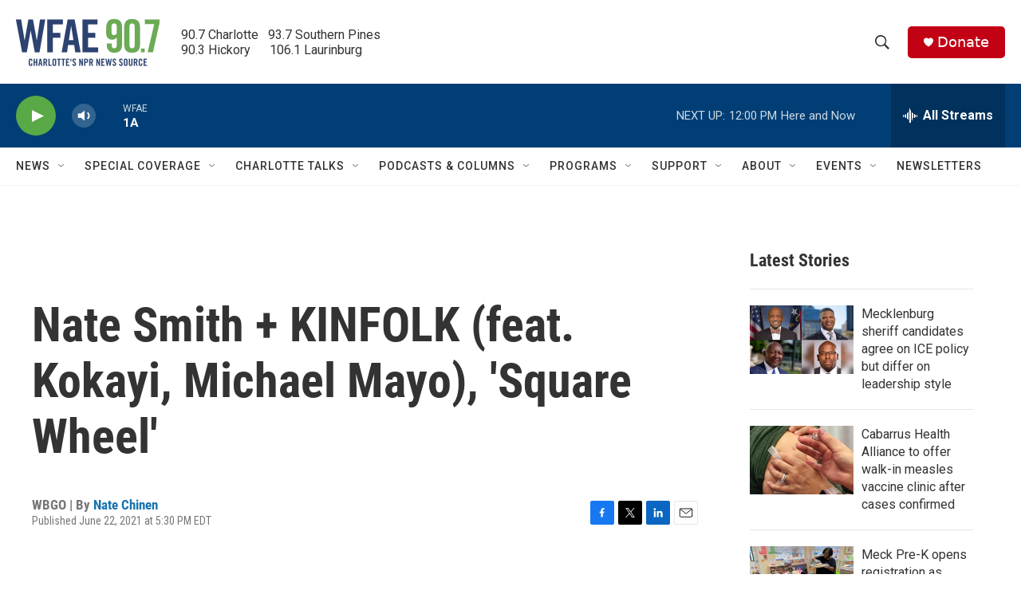

--- FILE ---
content_type: text/html;charset=UTF-8
request_url: https://www.wfae.org/2021-06-22/nate-smith-kinfolk-feat-kokayi-michael-mayo-square-wheel
body_size: 35339
content:
<!DOCTYPE html>
<html class="ArtP aside" lang="en">
    <head>
    <meta charset="UTF-8">

    

    <style data-cssvarsponyfill="true">
        :root { --siteBgColorInverse: #121212; --primaryTextColorInverse: #ffffff; --secondaryTextColorInverse: #cccccc; --tertiaryTextColorInverse: #cccccc; --headerBgColorInverse: #000000; --headerBorderColorInverse: #858585; --headerTextColorInverse: #ffffff; --secC1_Inverse: #a2a2a2; --secC4_Inverse: #282828; --headerNavBarBgColorInverse: #121212; --headerMenuBgColorInverse: #ffffff; --headerMenuTextColorInverse: #6b2b85; --headerMenuTextColorHoverInverse: #6b2b85; --liveBlogTextColorInverse: #ffffff; --applyButtonColorInverse: #4485D5; --applyButtonTextColorInverse: #4485D5; --siteBgColor: #ffffff; --primaryTextColor: #333333; --secondaryTextColor: #666666; --secC1: #767676; --secC4: #f5f5f5; --secC5: #ffffff; --siteBgColor: #ffffff; --siteInverseBgColor: #000000; --linkColor: #1772b0; --linkHoverColor: #125c8e; --headerBgColor: #ffffff; --headerBgColorInverse: #000000; --headerBorderColor: #eeeeee; --headerBorderColorInverse: #858585; --tertiaryTextColor: #1c1c1c; --headerTextColor: #333333; --buttonTextColor: #ffffff; --headerNavBarBgColor: #ffffff; --headerNavBarTextColor: #333333; --headerMenuBgColor: #ffffff; --headerMenuTextColor: #333333; --headerMenuTextColorHover: #68ac4d; --liveBlogTextColor: #282829; --applyButtonColor: #194173; --applyButtonTextColor: #2c4273; --primaryColor1: #013e75; --primaryColor2: #59a946; --breakingColor: #c20114; --secC2: #cccccc; --secC3: #e6e6e6; --secC5: #ffffff; --linkColor: #1772b0; --linkHoverColor: #125c8e; --donateBGColor: #c20114; --headerIconColor: #ffffff; --hatButtonBgColor: #ffffff; --hatButtonBgHoverColor: #411c58; --hatButtonBorderColor: #411c58; --hatButtonBorderHoverColor: #ffffff; --hatButtoniconColor: #d62021; --hatButtonTextColor: #411c58; --hatButtonTextHoverColor: #ffffff; --footerTextColor: #ffffff; --footerTextBgColor: #ffffff; --footerPartnersBgColor: #000000; --listBorderColor: #030202; --gridBorderColor: #e6e6e6; --tagButtonBorderColor: #1772b0; --tagButtonTextColor: #1772b0; --breakingTextColor: #ffffff; --sectionTextColor: #ffffff; --contentWidth: 1240px; --primaryHeadlineFont: sans-serif; --secHlFont: sans-serif; --bodyFont: sans-serif; --colorWhite: #ffffff; --colorBlack: #000000;} .fonts-loaded { --primaryHeadlineFont: "Roboto Condensed"; --secHlFont: "Roboto Condensed"; --bodyFont: "Roboto"; --liveBlogBodyFont: "Roboto";}
    </style>

    
    <meta property="og:title" content="Nate Smith + KINFOLK (feat. Kokayi, Michael Mayo), &#x27;Square Wheel&#x27;">

    <meta property="og:url" content="https://www.wfae.org/2021-06-22/nate-smith-kinfolk-feat-kokayi-michael-mayo-square-wheel">

    <meta property="og:description" content="That this music proudly defies classification is only natural — it&#x27;s a core part of Smith&#x27;s message.">

    <meta property="og:site_name" content="WFAE 90.7 - Charlotte&#x27;s NPR News Source">



    <meta property="og:type" content="article">

    <meta property="article:author" content="https://www.wfae.org/people/nate-chinen">

    <meta property="article:published_time" content="2021-06-22T21:30:32">

    <meta property="article:modified_time" content="2021-06-22T23:25:14.661">

    <meta property="article:tag" content="Music">
<meta name="disqus.shortname" content="npr-wfae">
<meta name="disqus.url" content="https://www.wfae.org/2021-06-22/nate-smith-kinfolk-feat-kokayi-michael-mayo-square-wheel">
<meta name="disqus.title" content="Nate Smith + KINFOLK (feat. Kokayi, Michael Mayo), &#x27;Square Wheel&#x27;">
<meta name="disqus.identifier" content="0000017a-360a-dad6-adfb-f6efcd760000">

    <meta property="fb:app_id" content="394319060666204">


    
    <meta name="twitter:card" content="summary_large_image"/>
    
    
    
    
    <meta name="twitter:description" content="That this music proudly defies classification is only natural — it&#x27;s a core part of Smith&#x27;s message."/>
    
    
    
    
    <meta name="twitter:site" content="@WFAE"/>
    
    
    
    <meta name="twitter:title" content="Nate Smith + KINFOLK (feat. Kokayi, Michael Mayo), &#x27;Square Wheel&#x27;"/>
    

    <meta name="google-site-verification" content="73mGxtnsJWjf4XX5mwOA6iMC0UmeMzzOkWDCoJVZKSM">



    <link data-cssvarsponyfill="true" class="Webpack-css" rel="stylesheet" href="https://npr.brightspotcdn.com/resource/00000177-1bc0-debb-a57f-dfcf4a950000/styleguide/All.min.0db89f2a608a6b13cec2d9fc84f71c45.gz.css">

    

    <style>.FooterNavigation-items-item {
    display: inline-block
}</style>
<style>[class*='-articleBody'] > ul,
[class*='-articleBody'] > ul ul {
    list-style-type: disc;
}</style>


    <meta name="viewport" content="width=device-width, initial-scale=1, viewport-fit=cover"><title>Nate Smith + KINFOLK (feat. Kokayi, Michael Mayo), &#x27;Square Wheel&#x27; | WFAE 90.7 - Charlotte&#x27;s NPR News Source</title><meta name="description" content="That this music proudly defies classification is only natural — it&#x27;s a core part of Smith&#x27;s message."><link rel="canonical" href="https://www.npr.org/sections/now-playing/2021/06/22/1009124282/nate-smith-kinfolk-feat-kokayi-michael-mayo-square-wheel?ft=nprml&amp;f=1009124282"><meta name="brightspot.contentId" content="0000017a-360a-dad6-adfb-f6efcd760000"><link rel="apple-touch-icon"sizes="180x180"href="/apple-touch-icon.png"><link rel="icon"type="image/png"href="/favicon-32x32.png"><link rel="icon"type="image/png"href="/favicon-16x16.png">
    
    
    <meta name="brightspot-dataLayer" content="{
  &quot;author&quot; : &quot;Nate Chinen&quot;,
  &quot;bspStoryId&quot; : &quot;0000017a-360a-dad6-adfb-f6efcd760000&quot;,
  &quot;category&quot; : &quot;&quot;,
  &quot;inlineAudio&quot; : 0,
  &quot;keywords&quot; : &quot;Music&quot;,
  &quot;nprCmsSite&quot; : true,
  &quot;nprStoryId&quot; : &quot;1009124282&quot;,
  &quot;pageType&quot; : &quot;news-story&quot;,
  &quot;program&quot; : &quot;&quot;,
  &quot;publishedDate&quot; : &quot;2021-06-22T17:30:32Z&quot;,
  &quot;siteName&quot; : &quot;WFAE 90.7 - Charlotte&#x27;s NPR News Source&quot;,
  &quot;station&quot; : &quot;WFAE&quot;,
  &quot;stationOrgId&quot; : &quot;1177&quot;,
  &quot;storyOrgId&quot; : &quot;s313&quot;,
  &quot;storyTheme&quot; : &quot;news-story&quot;,
  &quot;storyTitle&quot; : &quot;Nate Smith + KINFOLK (feat. Kokayi, Michael Mayo), &#x27;Square Wheel&#x27;&quot;,
  &quot;timezone&quot; : &quot;US/Eastern&quot;,
  &quot;wordCount&quot; : 0,
  &quot;series&quot; : &quot;&quot;
}">
    <script id="brightspot-dataLayer">
        (function () {
            var dataValue = document.head.querySelector('meta[name="brightspot-dataLayer"]').content;
            if (dataValue) {
                window.brightspotDataLayer = JSON.parse(dataValue);
            }
        })();
    </script>

    <link rel="amphtml" href="https://www.wfae.org/2021-06-22/nate-smith-kinfolk-feat-kokayi-michael-mayo-square-wheel?_amp=true">

    

    
    <script src="https://npr.brightspotcdn.com/resource/00000177-1bc0-debb-a57f-dfcf4a950000/styleguide/All.min.fd8f7fccc526453c829dde80fc7c2ef5.gz.js" async></script>
    

    <script async="async" src="https://securepubads.g.doubleclick.net/tag/js/gpt.js"></script>
<script type="text/javascript">
    // Google tag setup
    var googletag = googletag || {};
    googletag.cmd = googletag.cmd || [];

    googletag.cmd.push(function () {
        // @see https://developers.google.com/publisher-tag/reference#googletag.PubAdsService_enableLazyLoad
        googletag.pubads().enableLazyLoad({
            fetchMarginPercent: 100, // fetch and render ads within this % of viewport
            renderMarginPercent: 100,
            mobileScaling: 1  // Same on mobile.
        });

        googletag.pubads().enableSingleRequest()
        googletag.pubads().enableAsyncRendering()
        googletag.pubads().collapseEmptyDivs()
        googletag.pubads().disableInitialLoad()
        googletag.enableServices()
    })
</script>
<!-- no longer used, moved disqus script to be loaded by ps-disqus-comment-module.js to avoid errors --><script type="application/ld+json">{"@context":"http://schema.org","@type":"ListenAction","description":"That this music proudly defies classification is only natural — it's a core part of Smith's message.","name":"Nate Smith + KINFOLK (feat. Kokayi, Michael Mayo), 'Square Wheel'"}</script><script>

  window.fbAsyncInit = function() {
      FB.init({
          
              appId : '394319060666204',
          
          xfbml : true,
          version : 'v2.9'
      });
  };

  (function(d, s, id){
     var js, fjs = d.getElementsByTagName(s)[0];
     if (d.getElementById(id)) {return;}
     js = d.createElement(s); js.id = id;
     js.src = "//connect.facebook.net/en_US/sdk.js";
     fjs.parentNode.insertBefore(js, fjs);
   }(document, 'script', 'facebook-jssdk'));
</script>
<meta name="gtm-dataLayer" content="{
  &quot;gtmAuthor&quot; : &quot;Nate Chinen&quot;,
  &quot;gtmBspStoryId&quot; : &quot;0000017a-360a-dad6-adfb-f6efcd760000&quot;,
  &quot;gtmCategory&quot; : &quot;&quot;,
  &quot;gtmInlineAudio&quot; : 0,
  &quot;gtmKeywords&quot; : &quot;Music&quot;,
  &quot;gtmNprCmsSite&quot; : true,
  &quot;gtmNprStoryId&quot; : &quot;1009124282&quot;,
  &quot;gtmPageType&quot; : &quot;news-story&quot;,
  &quot;gtmProgram&quot; : &quot;&quot;,
  &quot;gtmPublishedDate&quot; : &quot;2021-06-22T17:30:32Z&quot;,
  &quot;gtmSiteName&quot; : &quot;WFAE 90.7 - Charlotte&#x27;s NPR News Source&quot;,
  &quot;gtmStation&quot; : &quot;WFAE&quot;,
  &quot;gtmStationOrgId&quot; : &quot;1177&quot;,
  &quot;gtmStoryOrgId&quot; : &quot;s313&quot;,
  &quot;gtmStoryTheme&quot; : &quot;news-story&quot;,
  &quot;gtmStoryTitle&quot; : &quot;Nate Smith + KINFOLK (feat. Kokayi, Michael Mayo), &#x27;Square Wheel&#x27;&quot;,
  &quot;gtmTimezone&quot; : &quot;US/Eastern&quot;,
  &quot;gtmWordCount&quot; : 0,
  &quot;gtmSeries&quot; : &quot;&quot;
}"><script>

    (function () {
        var dataValue = document.head.querySelector('meta[name="gtm-dataLayer"]').content;
        if (dataValue) {
            window.dataLayer = window.dataLayer || [];
            dataValue = JSON.parse(dataValue);
            dataValue['event'] = 'gtmFirstView';
            window.dataLayer.push(dataValue);
        }
    })();

    (function(w,d,s,l,i){w[l]=w[l]||[];w[l].push({'gtm.start':
            new Date().getTime(),event:'gtm.js'});var f=d.getElementsByTagName(s)[0],
        j=d.createElement(s),dl=l!='dataLayer'?'&l='+l:'';j.async=true;j.src=
        'https://www.googletagmanager.com/gtm.js?id='+i+dl;f.parentNode.insertBefore(j,f);
})(window,document,'script','dataLayer','GTM-N39QFDR');</script><script type="application/ld+json">{"@context":"http://schema.org","@type":"NewsArticle","author":[{"@context":"http://schema.org","@type":"Person","name":"Nate Chinen","url":"https://www.wfae.org/people/nate-chinen"}],"dateModified":"2021-06-22T19:25:14Z","datePublished":"2021-06-22T17:30:32Z","headline":"Nate Smith + KINFOLK (feat. Kokayi, Michael Mayo), 'Square Wheel'","mainEntityOfPage":{"@type":"NewsArticle","@id":"https://www.wfae.org/2021-06-22/nate-smith-kinfolk-feat-kokayi-michael-mayo-square-wheel"},"publisher":{"@type":"Organization","name":"WFAE","logo":{"@context":"http://schema.org","@type":"ImageObject","height":"60","url":"https://npr.brightspotcdn.com/dims4/default/955df33/2147483647/resize/x60/quality/90/?url=http%3A%2F%2Fnpr-brightspot.s3.amazonaws.com%2F22%2F44%2Fcd7e416d464fbdd7fa6393b2410a%2Fwfae-logo-2c-tag-600x200-2.png","width":"180"}}}</script><script>window.addEventListener('DOMContentLoaded', (event) => {
    window.nulldurationobserver = new MutationObserver(function (mutations) {
        document.querySelectorAll('.StreamPill-duration').forEach(pill => { 
      if (pill.innerText == "LISTENNULL") {
         pill.innerText = "LISTEN"
      } 
    });
      });

      window.nulldurationobserver.observe(document.body, {
        childList: true,
        subtree: true
      });
});
</script>
<script></script><script src="https://cdn.broadstreetads.com/init-2.min.js"></script>
<script>broadstreet.watch({ networkId: 9201 })
     </script>


    <script>
        var head = document.getElementsByTagName('head')
        head = head[0]
        var link = document.createElement('link');
        link.setAttribute('href', 'https://fonts.googleapis.com/css?family=Roboto Condensed|Roboto|Roboto:400,500,700&display=swap');
        var relList = link.relList;

        if (relList && relList.supports('preload')) {
            link.setAttribute('as', 'style');
            link.setAttribute('rel', 'preload');
            link.setAttribute('onload', 'this.rel="stylesheet"');
            link.setAttribute('crossorigin', 'anonymous');
        } else {
            link.setAttribute('rel', 'stylesheet');
        }

        head.appendChild(link);
    </script>
</head>


    <body class="Page-body" data-content-width="1240px">
    <noscript>
    <iframe src="https://www.googletagmanager.com/ns.html?id=GTM-N39QFDR" height="0" width="0" style="display:none;visibility:hidden"></iframe>
</noscript>
        

    <!-- Putting icons here, so we don't have to include in a bunch of -body hbs's -->
<svg xmlns="http://www.w3.org/2000/svg" style="display:none" id="iconsMap1" class="iconsMap">
    <symbol id="play-icon" viewBox="0 0 115 115">
        <polygon points="0,0 115,57.5 0,115" fill="currentColor" />
    </symbol>
    <symbol id="grid" viewBox="0 0 32 32">
            <g>
                <path d="M6.4,5.7 C6.4,6.166669 6.166669,6.4 5.7,6.4 L0.7,6.4 C0.233331,6.4 0,6.166669 0,5.7 L0,0.7 C0,0.233331 0.233331,0 0.7,0 L5.7,0 C6.166669,0 6.4,0.233331 6.4,0.7 L6.4,5.7 Z M19.2,5.7 C19.2,6.166669 18.966669,6.4 18.5,6.4 L13.5,6.4 C13.033331,6.4 12.8,6.166669 12.8,5.7 L12.8,0.7 C12.8,0.233331 13.033331,0 13.5,0 L18.5,0 C18.966669,0 19.2,0.233331 19.2,0.7 L19.2,5.7 Z M32,5.7 C32,6.166669 31.766669,6.4 31.3,6.4 L26.3,6.4 C25.833331,6.4 25.6,6.166669 25.6,5.7 L25.6,0.7 C25.6,0.233331 25.833331,0 26.3,0 L31.3,0 C31.766669,0 32,0.233331 32,0.7 L32,5.7 Z M6.4,18.5 C6.4,18.966669 6.166669,19.2 5.7,19.2 L0.7,19.2 C0.233331,19.2 0,18.966669 0,18.5 L0,13.5 C0,13.033331 0.233331,12.8 0.7,12.8 L5.7,12.8 C6.166669,12.8 6.4,13.033331 6.4,13.5 L6.4,18.5 Z M19.2,18.5 C19.2,18.966669 18.966669,19.2 18.5,19.2 L13.5,19.2 C13.033331,19.2 12.8,18.966669 12.8,18.5 L12.8,13.5 C12.8,13.033331 13.033331,12.8 13.5,12.8 L18.5,12.8 C18.966669,12.8 19.2,13.033331 19.2,13.5 L19.2,18.5 Z M32,18.5 C32,18.966669 31.766669,19.2 31.3,19.2 L26.3,19.2 C25.833331,19.2 25.6,18.966669 25.6,18.5 L25.6,13.5 C25.6,13.033331 25.833331,12.8 26.3,12.8 L31.3,12.8 C31.766669,12.8 32,13.033331 32,13.5 L32,18.5 Z M6.4,31.3 C6.4,31.766669 6.166669,32 5.7,32 L0.7,32 C0.233331,32 0,31.766669 0,31.3 L0,26.3 C0,25.833331 0.233331,25.6 0.7,25.6 L5.7,25.6 C6.166669,25.6 6.4,25.833331 6.4,26.3 L6.4,31.3 Z M19.2,31.3 C19.2,31.766669 18.966669,32 18.5,32 L13.5,32 C13.033331,32 12.8,31.766669 12.8,31.3 L12.8,26.3 C12.8,25.833331 13.033331,25.6 13.5,25.6 L18.5,25.6 C18.966669,25.6 19.2,25.833331 19.2,26.3 L19.2,31.3 Z M32,31.3 C32,31.766669 31.766669,32 31.3,32 L26.3,32 C25.833331,32 25.6,31.766669 25.6,31.3 L25.6,26.3 C25.6,25.833331 25.833331,25.6 26.3,25.6 L31.3,25.6 C31.766669,25.6 32,25.833331 32,26.3 L32,31.3 Z" id=""></path>
            </g>
    </symbol>
    <symbol id="radio-stream" width="18" height="19" viewBox="0 0 18 19">
        <g fill="currentColor" fill-rule="nonzero">
            <path d="M.5 8c-.276 0-.5.253-.5.565v1.87c0 .312.224.565.5.565s.5-.253.5-.565v-1.87C1 8.253.776 8 .5 8zM2.5 8c-.276 0-.5.253-.5.565v1.87c0 .312.224.565.5.565s.5-.253.5-.565v-1.87C3 8.253 2.776 8 2.5 8zM3.5 7c-.276 0-.5.276-.5.617v3.766c0 .34.224.617.5.617s.5-.276.5-.617V7.617C4 7.277 3.776 7 3.5 7zM5.5 6c-.276 0-.5.275-.5.613v5.774c0 .338.224.613.5.613s.5-.275.5-.613V6.613C6 6.275 5.776 6 5.5 6zM6.5 4c-.276 0-.5.26-.5.58v8.84c0 .32.224.58.5.58s.5-.26.5-.58V4.58C7 4.26 6.776 4 6.5 4zM8.5 0c-.276 0-.5.273-.5.61v17.78c0 .337.224.61.5.61s.5-.273.5-.61V.61C9 .273 8.776 0 8.5 0zM9.5 2c-.276 0-.5.274-.5.612v14.776c0 .338.224.612.5.612s.5-.274.5-.612V2.612C10 2.274 9.776 2 9.5 2zM11.5 5c-.276 0-.5.276-.5.616v8.768c0 .34.224.616.5.616s.5-.276.5-.616V5.616c0-.34-.224-.616-.5-.616zM12.5 6c-.276 0-.5.262-.5.584v4.832c0 .322.224.584.5.584s.5-.262.5-.584V6.584c0-.322-.224-.584-.5-.584zM14.5 7c-.276 0-.5.29-.5.647v3.706c0 .357.224.647.5.647s.5-.29.5-.647V7.647C15 7.29 14.776 7 14.5 7zM15.5 8c-.276 0-.5.253-.5.565v1.87c0 .312.224.565.5.565s.5-.253.5-.565v-1.87c0-.312-.224-.565-.5-.565zM17.5 8c-.276 0-.5.253-.5.565v1.87c0 .312.224.565.5.565s.5-.253.5-.565v-1.87c0-.312-.224-.565-.5-.565z"/>
        </g>
    </symbol>
    <symbol id="icon-magnify" viewBox="0 0 31 31">
        <g>
            <path fill-rule="evenodd" d="M22.604 18.89l-.323.566 8.719 8.8L28.255 31l-8.719-8.8-.565.404c-2.152 1.346-4.386 2.018-6.7 2.018-3.39 0-6.284-1.21-8.679-3.632C1.197 18.568 0 15.66 0 12.27c0-3.39 1.197-6.283 3.592-8.678C5.987 1.197 8.88 0 12.271 0c3.39 0 6.283 1.197 8.678 3.592 2.395 2.395 3.593 5.288 3.593 8.679 0 2.368-.646 4.574-1.938 6.62zM19.162 5.77C17.322 3.925 15.089 3 12.46 3c-2.628 0-4.862.924-6.702 2.77C3.92 7.619 3 9.862 3 12.5c0 2.639.92 4.882 2.76 6.73C7.598 21.075 9.832 22 12.46 22c2.629 0 4.862-.924 6.702-2.77C21.054 17.33 22 15.085 22 12.5c0-2.586-.946-4.83-2.838-6.73z"/>
        </g>
    </symbol>
    <symbol id="burger-menu" viewBox="0 0 14 10">
        <g>
            <path fill-rule="evenodd" d="M0 5.5v-1h14v1H0zM0 1V0h14v1H0zm0 9V9h14v1H0z"></path>
        </g>
    </symbol>
    <symbol id="close-x" viewBox="0 0 14 14">
        <g>
            <path fill-rule="nonzero" d="M6.336 7L0 .664.664 0 7 6.336 13.336 0 14 .664 7.664 7 14 13.336l-.664.664L7 7.664.664 14 0 13.336 6.336 7z"></path>
        </g>
    </symbol>
    <symbol id="share-more-arrow" viewBox="0 0 512 512" style="enable-background:new 0 0 512 512;">
        <g>
            <g>
                <path d="M512,241.7L273.643,3.343v156.152c-71.41,3.744-138.015,33.337-188.958,84.28C30.075,298.384,0,370.991,0,448.222v60.436
                    l29.069-52.985c45.354-82.671,132.173-134.027,226.573-134.027c5.986,0,12.004,0.212,18.001,0.632v157.779L512,241.7z
                    M255.642,290.666c-84.543,0-163.661,36.792-217.939,98.885c26.634-114.177,129.256-199.483,251.429-199.483h15.489V78.131
                    l163.568,163.568L304.621,405.267V294.531l-13.585-1.683C279.347,291.401,267.439,290.666,255.642,290.666z"></path>
            </g>
        </g>
    </symbol>
    <symbol id="chevron" viewBox="0 0 100 100">
        <g>
            <path d="M22.4566257,37.2056786 L-21.4456527,71.9511488 C-22.9248661,72.9681457 -24.9073712,72.5311671 -25.8758148,70.9765924 L-26.9788683,69.2027424 C-27.9450684,67.6481676 -27.5292733,65.5646602 -26.0500598,64.5484493 L20.154796,28.2208967 C21.5532435,27.2597011 23.3600078,27.2597011 24.759951,28.2208967 L71.0500598,64.4659264 C72.5292733,65.4829232 72.9450684,67.5672166 71.9788683,69.1217913 L70.8750669,70.8956413 C69.9073712,72.4502161 67.9241183,72.8848368 66.4449048,71.8694118 L22.4566257,37.2056786 Z" id="Transparent-Chevron" transform="translate(22.500000, 50.000000) rotate(90.000000) translate(-22.500000, -50.000000) "></path>
        </g>
    </symbol>
</svg>

<svg xmlns="http://www.w3.org/2000/svg" style="display:none" id="iconsMap2" class="iconsMap">
    <symbol id="mono-icon-facebook" viewBox="0 0 10 19">
        <path fill-rule="evenodd" d="M2.707 18.25V10.2H0V7h2.707V4.469c0-1.336.375-2.373 1.125-3.112C4.582.62 5.578.25 6.82.25c1.008 0 1.828.047 2.461.14v2.848H7.594c-.633 0-1.067.14-1.301.422-.188.235-.281.61-.281 1.125V7H9l-.422 3.2H6.012v8.05H2.707z"></path>
    </symbol>
    <symbol id="mono-icon-instagram" viewBox="0 0 17 17">
        <g>
            <path fill-rule="evenodd" d="M8.281 4.207c.727 0 1.4.182 2.022.545a4.055 4.055 0 0 1 1.476 1.477c.364.62.545 1.294.545 2.021 0 .727-.181 1.4-.545 2.021a4.055 4.055 0 0 1-1.476 1.477 3.934 3.934 0 0 1-2.022.545c-.726 0-1.4-.182-2.021-.545a4.055 4.055 0 0 1-1.477-1.477 3.934 3.934 0 0 1-.545-2.021c0-.727.182-1.4.545-2.021A4.055 4.055 0 0 1 6.26 4.752a3.934 3.934 0 0 1 2.021-.545zm0 6.68a2.54 2.54 0 0 0 1.864-.774 2.54 2.54 0 0 0 .773-1.863 2.54 2.54 0 0 0-.773-1.863 2.54 2.54 0 0 0-1.864-.774 2.54 2.54 0 0 0-1.863.774 2.54 2.54 0 0 0-.773 1.863c0 .727.257 1.348.773 1.863a2.54 2.54 0 0 0 1.863.774zM13.45 4.03c-.023.258-.123.48-.299.668a.856.856 0 0 1-.65.281.913.913 0 0 1-.668-.28.913.913 0 0 1-.281-.669c0-.258.094-.48.281-.668a.913.913 0 0 1 .668-.28c.258 0 .48.093.668.28.187.188.281.41.281.668zm2.672.95c.023.656.035 1.746.035 3.269 0 1.523-.017 2.62-.053 3.287-.035.668-.134 1.248-.298 1.74a4.098 4.098 0 0 1-.967 1.53 4.098 4.098 0 0 1-1.53.966c-.492.164-1.072.264-1.74.3-.668.034-1.763.052-3.287.052-1.523 0-2.619-.018-3.287-.053-.668-.035-1.248-.146-1.74-.334a3.747 3.747 0 0 1-1.53-.931 4.098 4.098 0 0 1-.966-1.53c-.164-.492-.264-1.072-.299-1.74C.424 10.87.406 9.773.406 8.25S.424 5.63.46 4.963c.035-.668.135-1.248.299-1.74.21-.586.533-1.096.967-1.53A4.098 4.098 0 0 1 3.254.727c.492-.164 1.072-.264 1.74-.3C5.662.394 6.758.376 8.281.376c1.524 0 2.62.018 3.287.053.668.035 1.248.135 1.74.299a4.098 4.098 0 0 1 2.496 2.496c.165.492.27 1.078.317 1.757zm-1.687 7.91c.14-.399.234-1.032.28-1.899.024-.515.036-1.242.036-2.18V7.689c0-.961-.012-1.688-.035-2.18-.047-.89-.14-1.524-.281-1.899a2.537 2.537 0 0 0-1.512-1.511c-.375-.14-1.008-.235-1.899-.282a51.292 51.292 0 0 0-2.18-.035H7.72c-.938 0-1.664.012-2.18.035-.867.047-1.5.141-1.898.282a2.537 2.537 0 0 0-1.512 1.511c-.14.375-.234 1.008-.281 1.899a51.292 51.292 0 0 0-.036 2.18v1.125c0 .937.012 1.664.036 2.18.047.866.14 1.5.28 1.898.306.726.81 1.23 1.513 1.511.398.141 1.03.235 1.898.282.516.023 1.242.035 2.18.035h1.125c.96 0 1.687-.012 2.18-.035.89-.047 1.523-.141 1.898-.282.726-.304 1.23-.808 1.512-1.511z"></path>
        </g>
    </symbol>
    <symbol id="mono-icon-email" viewBox="0 0 512 512">
        <g>
            <path d="M67,148.7c11,5.8,163.8,89.1,169.5,92.1c5.7,3,11.5,4.4,20.5,4.4c9,0,14.8-1.4,20.5-4.4c5.7-3,158.5-86.3,169.5-92.1
                c4.1-2.1,11-5.9,12.5-10.2c2.6-7.6-0.2-10.5-11.3-10.5H257H65.8c-11.1,0-13.9,3-11.3,10.5C56,142.9,62.9,146.6,67,148.7z"></path>
            <path d="M455.7,153.2c-8.2,4.2-81.8,56.6-130.5,88.1l82.2,92.5c2,2,2.9,4.4,1.8,5.6c-1.2,1.1-3.8,0.5-5.9-1.4l-98.6-83.2
                c-14.9,9.6-25.4,16.2-27.2,17.2c-7.7,3.9-13.1,4.4-20.5,4.4c-7.4,0-12.8-0.5-20.5-4.4c-1.9-1-12.3-7.6-27.2-17.2l-98.6,83.2
                c-2,2-4.7,2.6-5.9,1.4c-1.2-1.1-0.3-3.6,1.7-5.6l82.1-92.5c-48.7-31.5-123.1-83.9-131.3-88.1c-8.8-4.5-9.3,0.8-9.3,4.9
                c0,4.1,0,205,0,205c0,9.3,13.7,20.9,23.5,20.9H257h185.5c9.8,0,21.5-11.7,21.5-20.9c0,0,0-201,0-205
                C464,153.9,464.6,148.7,455.7,153.2z"></path>
        </g>
    </symbol>
    <symbol id="default-image" width="24" height="24" viewBox="0 0 24 24" fill="none" stroke="currentColor" stroke-width="2" stroke-linecap="round" stroke-linejoin="round" class="feather feather-image">
        <rect x="3" y="3" width="18" height="18" rx="2" ry="2"></rect>
        <circle cx="8.5" cy="8.5" r="1.5"></circle>
        <polyline points="21 15 16 10 5 21"></polyline>
    </symbol>
    <symbol id="icon-email" width="18px" viewBox="0 0 20 14">
        <g id="Symbols" stroke="none" stroke-width="1" fill="none" fill-rule="evenodd" stroke-linecap="round" stroke-linejoin="round">
            <g id="social-button-bar" transform="translate(-125.000000, -8.000000)" stroke="#000000">
                <g id="Group-2" transform="translate(120.000000, 0.000000)">
                    <g id="envelope" transform="translate(6.000000, 9.000000)">
                        <path d="M17.5909091,10.6363636 C17.5909091,11.3138182 17.0410909,11.8636364 16.3636364,11.8636364 L1.63636364,11.8636364 C0.958909091,11.8636364 0.409090909,11.3138182 0.409090909,10.6363636 L0.409090909,1.63636364 C0.409090909,0.958090909 0.958909091,0.409090909 1.63636364,0.409090909 L16.3636364,0.409090909 C17.0410909,0.409090909 17.5909091,0.958090909 17.5909091,1.63636364 L17.5909091,10.6363636 L17.5909091,10.6363636 Z" id="Stroke-406"></path>
                        <polyline id="Stroke-407" points="17.1818182 0.818181818 9 7.36363636 0.818181818 0.818181818"></polyline>
                    </g>
                </g>
            </g>
        </g>
    </symbol>
    <symbol id="mono-icon-print" viewBox="0 0 12 12">
        <g fill-rule="evenodd">
            <path fill-rule="nonzero" d="M9 10V7H3v3H1a1 1 0 0 1-1-1V4a1 1 0 0 1 1-1h10a1 1 0 0 1 1 1v3.132A2.868 2.868 0 0 1 9.132 10H9zm.5-4.5a1 1 0 1 0 0-2 1 1 0 0 0 0 2zM3 0h6v2H3z"></path>
            <path d="M4 8h4v4H4z"></path>
        </g>
    </symbol>
    <symbol id="mono-icon-copylink" viewBox="0 0 12 12">
        <g fill-rule="evenodd">
            <path d="M10.199 2.378c.222.205.4.548.465.897.062.332.016.614-.132.774L8.627 6.106c-.187.203-.512.232-.75-.014a.498.498 0 0 0-.706.028.499.499 0 0 0 .026.706 1.509 1.509 0 0 0 2.165-.04l1.903-2.06c.37-.398.506-.98.382-1.636-.105-.557-.392-1.097-.77-1.445L9.968.8C9.591.452 9.03.208 8.467.145 7.803.072 7.233.252 6.864.653L4.958 2.709a1.509 1.509 0 0 0 .126 2.161.5.5 0 1 0 .68-.734c-.264-.218-.26-.545-.071-.747L7.597 1.33c.147-.16.425-.228.76-.19.353.038.71.188.931.394l.91.843.001.001zM1.8 9.623c-.222-.205-.4-.549-.465-.897-.062-.332-.016-.614.132-.774l1.905-2.057c.187-.203.512-.232.75.014a.498.498 0 0 0 .706-.028.499.499 0 0 0-.026-.706 1.508 1.508 0 0 0-2.165.04L.734 7.275c-.37.399-.506.98-.382 1.637.105.557.392 1.097.77 1.445l.91.843c.376.35.937.594 1.5.656.664.073 1.234-.106 1.603-.507L7.04 9.291a1.508 1.508 0 0 0-.126-2.16.5.5 0 0 0-.68.734c.264.218.26.545.071.747l-1.904 2.057c-.147.16-.425.228-.76.191-.353-.038-.71-.188-.931-.394l-.91-.843z"></path>
            <path d="M8.208 3.614a.5.5 0 0 0-.707.028L3.764 7.677a.5.5 0 0 0 .734.68L8.235 4.32a.5.5 0 0 0-.027-.707"></path>
        </g>
    </symbol>
    <symbol id="mono-icon-linkedin" viewBox="0 0 16 17">
        <g fill-rule="evenodd">
            <path d="M3.734 16.125H.464V5.613h3.27zM2.117 4.172c-.515 0-.96-.188-1.336-.563A1.825 1.825 0 0 1 .22 2.273c0-.515.187-.96.562-1.335.375-.375.82-.563 1.336-.563.516 0 .961.188 1.336.563.375.375.563.82.563 1.335 0 .516-.188.961-.563 1.336-.375.375-.82.563-1.336.563zM15.969 16.125h-3.27v-5.133c0-.844-.07-1.453-.21-1.828-.259-.633-.762-.95-1.512-.95s-1.278.282-1.582.845c-.235.421-.352 1.043-.352 1.863v5.203H5.809V5.613h3.128v1.442h.036c.234-.469.609-.856 1.125-1.16.562-.375 1.218-.563 1.968-.563 1.524 0 2.59.48 3.2 1.441.468.774.703 1.97.703 3.586v5.766z"></path>
        </g>
    </symbol>
    <symbol id="mono-icon-pinterest" viewBox="0 0 512 512">
        <g>
            <path d="M256,32C132.3,32,32,132.3,32,256c0,91.7,55.2,170.5,134.1,205.2c-0.6-15.6-0.1-34.4,3.9-51.4
                c4.3-18.2,28.8-122.1,28.8-122.1s-7.2-14.3-7.2-35.4c0-33.2,19.2-58,43.2-58c20.4,0,30.2,15.3,30.2,33.6
                c0,20.5-13.1,51.1-19.8,79.5c-5.6,23.8,11.9,43.1,35.4,43.1c42.4,0,71-54.5,71-119.1c0-49.1-33.1-85.8-93.2-85.8
                c-67.9,0-110.3,50.7-110.3,107.3c0,19.5,5.8,33.3,14.8,43.9c4.1,4.9,4.7,6.9,3.2,12.5c-1.1,4.1-3.5,14-4.6,18
                c-1.5,5.7-6.1,7.7-11.2,5.6c-31.3-12.8-45.9-47-45.9-85.6c0-63.6,53.7-139.9,160.1-139.9c85.5,0,141.8,61.9,141.8,128.3
                c0,87.9-48.9,153.5-120.9,153.5c-24.2,0-46.9-13.1-54.7-27.9c0,0-13,51.6-15.8,61.6c-4.7,17.3-14,34.5-22.5,48
                c20.1,5.9,41.4,9.2,63.5,9.2c123.7,0,224-100.3,224-224C480,132.3,379.7,32,256,32z"></path>
        </g>
    </symbol>
    <symbol id="mono-icon-tumblr" viewBox="0 0 512 512">
        <g>
            <path d="M321.2,396.3c-11.8,0-22.4-2.8-31.5-8.3c-6.9-4.1-11.5-9.6-14-16.4c-2.6-6.9-3.6-22.3-3.6-46.4V224h96v-64h-96V48h-61.9
                c-2.7,21.5-7.5,44.7-14.5,58.6c-7,13.9-14,25.8-25.6,35.7c-11.6,9.9-25.6,17.9-41.9,23.3V224h48v140.4c0,19,2,33.5,5.9,43.5
                c4,10,11.1,19.5,21.4,28.4c10.3,8.9,22.8,15.7,37.3,20.5c14.6,4.8,31.4,7.2,50.4,7.2c16.7,0,30.3-1.7,44.7-5.1
                c14.4-3.4,30.5-9.3,48.2-17.6v-65.6C363.2,389.4,342.3,396.3,321.2,396.3z"></path>
        </g>
    </symbol>
    <symbol id="mono-icon-twitter" viewBox="0 0 1200 1227">
        <g>
            <path d="M714.163 519.284L1160.89 0H1055.03L667.137 450.887L357.328 0H0L468.492 681.821L0 1226.37H105.866L515.491
            750.218L842.672 1226.37H1200L714.137 519.284H714.163ZM569.165 687.828L521.697 619.934L144.011 79.6944H306.615L611.412
            515.685L658.88 583.579L1055.08 1150.3H892.476L569.165 687.854V687.828Z" fill="white"></path>
        </g>
    </symbol>
    <symbol id="mono-icon-youtube" viewBox="0 0 512 512">
        <g>
            <path fill-rule="evenodd" d="M508.6,148.8c0-45-33.1-81.2-74-81.2C379.2,65,322.7,64,265,64c-3,0-6,0-9,0s-6,0-9,0c-57.6,0-114.2,1-169.6,3.6
                c-40.8,0-73.9,36.4-73.9,81.4C1,184.6-0.1,220.2,0,255.8C-0.1,291.4,1,327,3.4,362.7c0,45,33.1,81.5,73.9,81.5
                c58.2,2.7,117.9,3.9,178.6,3.8c60.8,0.2,120.3-1,178.6-3.8c40.9,0,74-36.5,74-81.5c2.4-35.7,3.5-71.3,3.4-107
                C512.1,220.1,511,184.5,508.6,148.8z M207,353.9V157.4l145,98.2L207,353.9z"></path>
        </g>
    </symbol>
    <symbol id="mono-icon-flipboard" viewBox="0 0 500 500">
        <g>
            <path d="M0,0V500H500V0ZM400,200H300V300H200V400H100V100H400Z"></path>
        </g>
    </symbol>
    <symbol id="mono-icon-bluesky" viewBox="0 0 568 501">
        <g>
            <path d="M123.121 33.6637C188.241 82.5526 258.281 181.681 284 234.873C309.719 181.681 379.759 82.5526 444.879
            33.6637C491.866 -1.61183 568 -28.9064 568 57.9464C568 75.2916 558.055 203.659 552.222 224.501C531.947 296.954
            458.067 315.434 392.347 304.249C507.222 323.8 536.444 388.56 473.333 453.32C353.473 576.312 301.061 422.461
            287.631 383.039C285.169 375.812 284.017 372.431 284 375.306C283.983 372.431 282.831 375.812 280.369 383.039C266.939
            422.461 214.527 576.312 94.6667 453.32C31.5556 388.56 60.7778 323.8 175.653 304.249C109.933 315.434 36.0535
            296.954 15.7778 224.501C9.94525 203.659 0 75.2916 0 57.9464C0 -28.9064 76.1345 -1.61183 123.121 33.6637Z"
            fill="white">
            </path>
        </g>
    </symbol>
    <symbol id="mono-icon-threads" viewBox="0 0 192 192">
        <g>
            <path d="M141.537 88.9883C140.71 88.5919 139.87 88.2104 139.019 87.8451C137.537 60.5382 122.616 44.905 97.5619 44.745C97.4484 44.7443 97.3355 44.7443 97.222 44.7443C82.2364 44.7443 69.7731 51.1409 62.102 62.7807L75.881 72.2328C81.6116 63.5383 90.6052 61.6848 97.2286 61.6848C97.3051 61.6848 97.3819 61.6848 97.4576 61.6855C105.707 61.7381 111.932 64.1366 115.961 68.814C118.893 72.2193 120.854 76.925 121.825 82.8638C114.511 81.6207 106.601 81.2385 98.145 81.7233C74.3247 83.0954 59.0111 96.9879 60.0396 116.292C60.5615 126.084 65.4397 134.508 73.775 140.011C80.8224 144.663 89.899 146.938 99.3323 146.423C111.79 145.74 121.563 140.987 128.381 132.296C133.559 125.696 136.834 117.143 138.28 106.366C144.217 109.949 148.617 114.664 151.047 120.332C155.179 129.967 155.42 145.8 142.501 158.708C131.182 170.016 117.576 174.908 97.0135 175.059C74.2042 174.89 56.9538 167.575 45.7381 153.317C35.2355 139.966 29.8077 120.682 29.6052 96C29.8077 71.3178 35.2355 52.0336 45.7381 38.6827C56.9538 24.4249 74.2039 17.11 97.0132 16.9405C119.988 17.1113 137.539 24.4614 149.184 38.788C154.894 45.8136 159.199 54.6488 162.037 64.9503L178.184 60.6422C174.744 47.9622 169.331 37.0357 161.965 27.974C147.036 9.60668 125.202 0.195148 97.0695 0H96.9569C68.8816 0.19447 47.2921 9.6418 32.7883 28.0793C19.8819 44.4864 13.2244 67.3157 13.0007 95.9325L13 96L13.0007 96.0675C13.2244 124.684 19.8819 147.514 32.7883 163.921C47.2921 182.358 68.8816 191.806 96.9569 192H97.0695C122.03 191.827 139.624 185.292 154.118 170.811C173.081 151.866 172.51 128.119 166.26 113.541C161.776 103.087 153.227 94.5962 141.537 88.9883ZM98.4405 129.507C88.0005 130.095 77.1544 125.409 76.6196 115.372C76.2232 107.93 81.9158 99.626 99.0812 98.6368C101.047 98.5234 102.976 98.468 104.871 98.468C111.106 98.468 116.939 99.0737 122.242 100.233C120.264 124.935 108.662 128.946 98.4405 129.507Z" fill="white"></path>
        </g>
    </symbol>
 </svg>

<svg xmlns="http://www.w3.org/2000/svg" style="display:none" id="iconsMap3" class="iconsMap">
    <symbol id="volume-mute" x="0px" y="0px" viewBox="0 0 24 24" style="enable-background:new 0 0 24 24;">
        <polygon fill="currentColor" points="11,5 6,9 2,9 2,15 6,15 11,19 "/>
        <line style="fill:none;stroke:currentColor;stroke-width:2;stroke-linecap:round;stroke-linejoin:round;" x1="23" y1="9" x2="17" y2="15"/>
        <line style="fill:none;stroke:currentColor;stroke-width:2;stroke-linecap:round;stroke-linejoin:round;" x1="17" y1="9" x2="23" y2="15"/>
    </symbol>
    <symbol id="volume-low" x="0px" y="0px" viewBox="0 0 24 24" style="enable-background:new 0 0 24 24;" xml:space="preserve">
        <polygon fill="currentColor" points="11,5 6,9 2,9 2,15 6,15 11,19 "/>
    </symbol>
    <symbol id="volume-mid" x="0px" y="0px" viewBox="0 0 24 24" style="enable-background:new 0 0 24 24;">
        <polygon fill="currentColor" points="11,5 6,9 2,9 2,15 6,15 11,19 "/>
        <path style="fill:none;stroke:currentColor;stroke-width:2;stroke-linecap:round;stroke-linejoin:round;" d="M15.5,8.5c2,2,2,5.1,0,7.1"/>
    </symbol>
    <symbol id="volume-high" x="0px" y="0px" viewBox="0 0 24 24" style="enable-background:new 0 0 24 24;">
        <polygon fill="currentColor" points="11,5 6,9 2,9 2,15 6,15 11,19 "/>
        <path style="fill:none;stroke:currentColor;stroke-width:2;stroke-linecap:round;stroke-linejoin:round;" d="M19.1,4.9c3.9,3.9,3.9,10.2,0,14.1 M15.5,8.5c2,2,2,5.1,0,7.1"/>
    </symbol>
    <symbol id="pause-icon" viewBox="0 0 12 16">
        <rect x="0" y="0" width="4" height="16" fill="currentColor"></rect>
        <rect x="8" y="0" width="4" height="16" fill="currentColor"></rect>
    </symbol>
    <symbol id="heart" viewBox="0 0 24 24">
        <g>
            <path d="M12 4.435c-1.989-5.399-12-4.597-12 3.568 0 4.068 3.06 9.481 12 14.997 8.94-5.516 12-10.929 12-14.997 0-8.118-10-8.999-12-3.568z"/>
        </g>
    </symbol>
    <symbol id="icon-location" width="24" height="24" viewBox="0 0 24 24" fill="currentColor" stroke="currentColor" stroke-width="2" stroke-linecap="round" stroke-linejoin="round" class="feather feather-map-pin">
        <path d="M21 10c0 7-9 13-9 13s-9-6-9-13a9 9 0 0 1 18 0z" fill="currentColor" fill-opacity="1"></path>
        <circle cx="12" cy="10" r="5" fill="#ffffff"></circle>
    </symbol>
    <symbol id="icon-ticket" width="23px" height="15px" viewBox="0 0 23 15">
        <g stroke="none" stroke-width="1" fill="none" fill-rule="evenodd">
            <g transform="translate(-625.000000, -1024.000000)">
                <g transform="translate(625.000000, 1024.000000)">
                    <path d="M0,12.057377 L0,3.94262296 C0.322189879,4.12588308 0.696256938,4.23076923 1.0952381,4.23076923 C2.30500469,4.23076923 3.28571429,3.26645946 3.28571429,2.07692308 C3.28571429,1.68461385 3.17904435,1.31680209 2.99266757,1 L20.0073324,1 C19.8209556,1.31680209 19.7142857,1.68461385 19.7142857,2.07692308 C19.7142857,3.26645946 20.6949953,4.23076923 21.9047619,4.23076923 C22.3037431,4.23076923 22.6778101,4.12588308 23,3.94262296 L23,12.057377 C22.6778101,11.8741169 22.3037431,11.7692308 21.9047619,11.7692308 C20.6949953,11.7692308 19.7142857,12.7335405 19.7142857,13.9230769 C19.7142857,14.3153862 19.8209556,14.6831979 20.0073324,15 L2.99266757,15 C3.17904435,14.6831979 3.28571429,14.3153862 3.28571429,13.9230769 C3.28571429,12.7335405 2.30500469,11.7692308 1.0952381,11.7692308 C0.696256938,11.7692308 0.322189879,11.8741169 -2.13162821e-14,12.057377 Z" fill="currentColor"></path>
                    <path d="M14.5,0.533333333 L14.5,15.4666667" stroke="#FFFFFF" stroke-linecap="square" stroke-dasharray="2"></path>
                </g>
            </g>
        </g>
    </symbol>
    <symbol id="icon-refresh" width="24" height="24" viewBox="0 0 24 24" fill="none" stroke="currentColor" stroke-width="2" stroke-linecap="round" stroke-linejoin="round" class="feather feather-refresh-cw">
        <polyline points="23 4 23 10 17 10"></polyline>
        <polyline points="1 20 1 14 7 14"></polyline>
        <path d="M3.51 9a9 9 0 0 1 14.85-3.36L23 10M1 14l4.64 4.36A9 9 0 0 0 20.49 15"></path>
    </symbol>

    <symbol>
    <g id="mono-icon-link-post" stroke="none" stroke-width="1" fill="none" fill-rule="evenodd">
        <g transform="translate(-313.000000, -10148.000000)" fill="#000000" fill-rule="nonzero">
            <g transform="translate(306.000000, 10142.000000)">
                <path d="M14.0614027,11.2506973 L14.3070318,11.2618997 C15.6181751,11.3582102 16.8219637,12.0327684 17.6059678,13.1077805 C17.8500396,13.4424472 17.7765978,13.9116075 17.441931,14.1556793 C17.1072643,14.3997511 16.638104,14.3263093 16.3940322,13.9916425 C15.8684436,13.270965 15.0667922,12.8217495 14.1971448,12.7578692 C13.3952042,12.6989624 12.605753,12.9728728 12.0021966,13.5148801 L11.8552806,13.6559298 L9.60365896,15.9651545 C8.45118119,17.1890154 8.4677248,19.1416686 9.64054436,20.3445766 C10.7566428,21.4893084 12.5263723,21.5504727 13.7041492,20.5254372 L13.8481981,20.3916503 L15.1367586,19.070032 C15.4259192,18.7734531 15.9007548,18.7674393 16.1973338,19.0565998 C16.466951,19.3194731 16.4964317,19.7357968 16.282313,20.0321436 L16.2107659,20.117175 L14.9130245,21.4480474 C13.1386707,23.205741 10.3106091,23.1805355 8.5665371,21.3917196 C6.88861294,19.6707486 6.81173139,16.9294487 8.36035888,15.1065701 L8.5206409,14.9274155 L10.7811785,12.6088842 C11.6500838,11.7173642 12.8355419,11.2288664 14.0614027,11.2506973 Z M22.4334629,7.60828039 C24.1113871,9.32925141 24.1882686,12.0705513 22.6396411,13.8934299 L22.4793591,14.0725845 L20.2188215,16.3911158 C19.2919892,17.3420705 18.0049901,17.8344754 16.6929682,17.7381003 C15.3818249,17.6417898 14.1780363,16.9672316 13.3940322,15.8922195 C13.1499604,15.5575528 13.2234022,15.0883925 13.558069,14.8443207 C13.8927357,14.6002489 14.361896,14.6736907 14.6059678,15.0083575 C15.1315564,15.729035 15.9332078,16.1782505 16.8028552,16.2421308 C17.6047958,16.3010376 18.394247,16.0271272 18.9978034,15.4851199 L19.1447194,15.3440702 L21.396341,13.0348455 C22.5488188,11.8109846 22.5322752,9.85833141 21.3594556,8.65542337 C20.2433572,7.51069163 18.4736277,7.44952726 17.2944986,8.47594561 L17.1502735,8.60991269 L15.8541776,9.93153101 C15.5641538,10.2272658 15.0893026,10.2318956 14.7935678,9.94187181 C14.524718,9.67821384 14.4964508,9.26180596 14.7114324,8.96608447 L14.783227,8.88126205 L16.0869755,7.55195256 C17.8613293,5.79425896 20.6893909,5.81946452 22.4334629,7.60828039 Z" id="Icon-Link"></path>
            </g>
        </g>
    </g>
    </symbol>
    <symbol id="icon-passport-badge" viewBox="0 0 80 80">
        <g fill="none" fill-rule="evenodd">
            <path fill="#5680FF" d="M0 0L80 0 0 80z" transform="translate(-464.000000, -281.000000) translate(100.000000, 180.000000) translate(364.000000, 101.000000)"/>
            <g fill="#FFF" fill-rule="nonzero">
                <path d="M17.067 31.676l-3.488-11.143-11.144-3.488 11.144-3.488 3.488-11.144 3.488 11.166 11.143 3.488-11.143 3.466-3.488 11.143zm4.935-19.567l1.207.373 2.896-4.475-4.497 2.895.394 1.207zm-9.871 0l.373-1.207-4.497-2.895 2.895 4.475 1.229-.373zm9.871 9.893l-.373 1.207 4.497 2.896-2.895-4.497-1.229.394zm-9.871 0l-1.207-.373-2.895 4.497 4.475-2.895-.373-1.229zm22.002-4.935c0 9.41-7.634 17.066-17.066 17.066C7.656 34.133 0 26.5 0 17.067 0 7.634 7.634 0 17.067 0c9.41 0 17.066 7.634 17.066 17.067zm-2.435 0c0-8.073-6.559-14.632-14.631-14.632-8.073 0-14.632 6.559-14.632 14.632 0 8.072 6.559 14.631 14.632 14.631 8.072-.022 14.631-6.58 14.631-14.631z" transform="translate(-464.000000, -281.000000) translate(100.000000, 180.000000) translate(364.000000, 101.000000) translate(6.400000, 6.400000)"/>
            </g>
        </g>
    </symbol>
    <symbol id="icon-passport-badge-circle" viewBox="0 0 45 45">
        <g fill="none" fill-rule="evenodd">
            <circle cx="23.5" cy="23" r="20.5" fill="#5680FF"/>
            <g fill="#FFF" fill-rule="nonzero">
                <path d="M17.067 31.676l-3.488-11.143-11.144-3.488 11.144-3.488 3.488-11.144 3.488 11.166 11.143 3.488-11.143 3.466-3.488 11.143zm4.935-19.567l1.207.373 2.896-4.475-4.497 2.895.394 1.207zm-9.871 0l.373-1.207-4.497-2.895 2.895 4.475 1.229-.373zm9.871 9.893l-.373 1.207 4.497 2.896-2.895-4.497-1.229.394zm-9.871 0l-1.207-.373-2.895 4.497 4.475-2.895-.373-1.229zm22.002-4.935c0 9.41-7.634 17.066-17.066 17.066C7.656 34.133 0 26.5 0 17.067 0 7.634 7.634 0 17.067 0c9.41 0 17.066 7.634 17.066 17.067zm-2.435 0c0-8.073-6.559-14.632-14.631-14.632-8.073 0-14.632 6.559-14.632 14.632 0 8.072 6.559 14.631 14.632 14.631 8.072-.022 14.631-6.58 14.631-14.631z" transform="translate(-464.000000, -281.000000) translate(100.000000, 180.000000) translate(364.000000, 101.000000) translate(6.400000, 6.400000)"/>
            </g>
        </g>
    </symbol>
    <symbol id="icon-pbs-charlotte-passport-navy" viewBox="0 0 401 42">
        <g fill="none" fill-rule="evenodd">
            <g transform="translate(-91.000000, -1361.000000) translate(89.000000, 1275.000000) translate(2.828125, 86.600000) translate(217.623043, -0.000000)">
                <circle cx="20.435" cy="20.435" r="20.435" fill="#5680FF"/>
                <path fill="#FFF" fill-rule="nonzero" d="M20.435 36.115l-3.743-11.96-11.96-3.743 11.96-3.744 3.743-11.96 3.744 11.984 11.96 3.743-11.96 3.72-3.744 11.96zm5.297-21l1.295.4 3.108-4.803-4.826 3.108.423 1.295zm-10.594 0l.4-1.295-4.826-3.108 3.108 4.803 1.318-.4zm10.594 10.617l-.4 1.295 4.826 3.108-3.107-4.826-1.319.423zm-10.594 0l-1.295-.4-3.107 4.826 4.802-3.107-.4-1.319zm23.614-5.297c0 10.1-8.193 18.317-18.317 18.317-10.1 0-18.316-8.193-18.316-18.317 0-10.123 8.193-18.316 18.316-18.316 10.1 0 18.317 8.193 18.317 18.316zm-2.614 0c0-8.664-7.039-15.703-15.703-15.703S4.732 11.772 4.732 20.435c0 8.664 7.04 15.703 15.703 15.703 8.664-.023 15.703-7.063 15.703-15.703z"/>
            </g>
            <path fill="currentColor" fill-rule="nonzero" d="M4.898 31.675v-8.216h2.1c2.866 0 5.075-.658 6.628-1.975 1.554-1.316 2.33-3.217 2.33-5.703 0-2.39-.729-4.19-2.187-5.395-1.46-1.206-3.59-1.81-6.391-1.81H0v23.099h4.898zm1.611-12.229H4.898V12.59h2.227c1.338 0 2.32.274 2.947.821.626.548.94 1.396.94 2.544 0 1.137-.374 2.004-1.122 2.599-.748.595-1.875.892-3.38.892zm22.024 12.229c2.612 0 4.68-.59 6.201-1.77 1.522-1.18 2.283-2.823 2.283-4.93 0-1.484-.324-2.674-.971-3.57-.648-.895-1.704-1.506-3.168-1.832v-.158c1.074-.18 1.935-.711 2.583-1.596.648-.885.972-2.017.972-3.397 0-2.032-.74-3.515-2.22-4.447-1.48-.932-3.858-1.398-7.133-1.398H19.89v23.098h8.642zm-.9-13.95h-2.844V12.59h2.575c1.401 0 2.425.192 3.073.576.648.385.972 1.02.972 1.904 0 .948-.298 1.627-.893 2.038-.595.41-1.556.616-2.883.616zm.347 9.905H24.79v-6.02h3.033c2.739 0 4.108.96 4.108 2.876 0 1.064-.321 1.854-.964 2.37-.642.516-1.638.774-2.986.774zm18.343 4.36c2.676 0 4.764-.6 6.265-1.8 1.5-1.201 2.251-2.844 2.251-4.93 0-1.506-.4-2.778-1.2-3.815-.801-1.038-2.281-2.072-4.44-3.105-1.633-.779-2.668-1.319-3.105-1.619-.437-.3-.755-.61-.955-.932-.2-.321-.3-.698-.3-1.13 0-.695.247-1.258.742-1.69.495-.432 1.206-.648 2.133-.648.78 0 1.572.1 2.377.3.806.2 1.825.553 3.058 1.059l1.58-3.808c-1.19-.516-2.33-.916-3.421-1.2-1.09-.285-2.236-.427-3.436-.427-2.444 0-4.358.585-5.743 1.754-1.385 1.169-2.078 2.775-2.078 4.818 0 1.085.211 2.033.632 2.844.422.811.985 1.522 1.69 2.133.706.61 1.765 1.248 3.176 1.912 1.506.716 2.504 1.237 2.994 1.564.49.326.861.666 1.114 1.019.253.353.38.755.38 1.208 0 .811-.288 1.422-.862 1.833-.574.41-1.398.616-2.472.616-.896 0-1.883-.142-2.963-.426-1.08-.285-2.398-.775-3.957-1.47v4.55c1.896.927 4.076 1.39 6.54 1.39zm29.609 0c2.338 0 4.455-.394 6.351-1.184v-4.108c-2.307.811-4.27 1.216-5.893 1.216-3.865 0-5.798-2.575-5.798-7.725 0-2.475.506-4.405 1.517-5.79 1.01-1.385 2.438-2.078 4.281-2.078.843 0 1.701.153 2.575.458.874.306 1.743.664 2.607 1.075l1.58-3.982c-2.265-1.084-4.519-1.627-6.762-1.627-2.201 0-4.12.482-5.759 1.446-1.637.963-2.893 2.348-3.768 4.155-.874 1.806-1.31 3.91-1.31 6.311 0 3.813.89 6.738 2.67 8.777 1.78 2.038 4.35 3.057 7.709 3.057zm15.278-.315v-8.31c0-2.054.3-3.54.9-4.456.601-.916 1.575-1.374 2.923-1.374 1.896 0 2.844 1.274 2.844 3.823v10.317h4.819V20.157c0-2.085-.537-3.686-1.612-4.802-1.074-1.117-2.649-1.675-4.724-1.675-2.338 0-4.044.864-5.118 2.59h-.253l.11-1.421c.074-1.443.111-2.36.111-2.749V7.092h-4.819v24.583h4.82zm20.318.316c1.38 0 2.499-.198 3.357-.593.859-.395 1.693-1.103 2.504-2.125h.127l.932 2.402h3.365v-11.77c0-2.107-.632-3.676-1.896-4.708-1.264-1.033-3.08-1.549-5.45-1.549-2.476 0-4.73.532-6.762 1.596l1.595 3.254c1.907-.853 3.566-1.28 4.977-1.28 1.833 0 2.749.896 2.749 2.687v.774l-3.065.094c-2.644.095-4.621.588-5.932 1.478-1.312.89-1.967 2.272-1.967 4.147 0 1.79.487 3.17 1.461 4.14.974.968 2.31 1.453 4.005 1.453zm1.817-3.524c-1.559 0-2.338-.679-2.338-2.038 0-.948.342-1.653 1.027-2.117.684-.463 1.727-.716 3.128-.758l1.864-.063v1.453c0 1.064-.334 1.917-1.003 2.56-.669.642-1.562.963-2.678.963zm17.822 3.208v-8.99c0-1.422.429-2.528 1.287-3.318.859-.79 2.057-1.185 3.594-1.185.559 0 1.033.053 1.422.158l.364-4.518c-.432-.095-.975-.142-1.628-.142-1.095 0-2.109.303-3.04.908-.933.606-1.673 1.404-2.22 2.394h-.237l-.711-2.97h-3.65v17.663h4.819zm14.267 0V7.092h-4.819v24.583h4.819zm12.07.316c2.708 0 4.82-.811 6.336-2.433 1.517-1.622 2.275-3.871 2.275-6.746 0-1.854-.347-3.47-1.043-4.85-.695-1.38-1.69-2.439-2.986-3.176-1.295-.738-2.79-1.106-4.486-1.106-2.728 0-4.845.8-6.351 2.401-1.507 1.601-2.26 3.845-2.26 6.73 0 1.854.348 3.476 1.043 4.867.695 1.39 1.69 2.456 2.986 3.199 1.295.742 2.791 1.114 4.487 1.114zm.064-3.871c-1.295 0-2.23-.448-2.804-1.343-.574-.895-.861-2.217-.861-3.965 0-1.76.284-3.073.853-3.942.569-.87 1.495-1.304 2.78-1.304 1.296 0 2.228.437 2.797 1.312.569.874.853 2.185.853 3.934 0 1.758-.282 3.083-.845 3.973-.564.89-1.488 1.335-2.773 1.335zm18.154 3.87c1.748 0 3.222-.268 4.423-.805v-3.586c-1.18.368-2.19.552-3.033.552-.632 0-1.14-.163-1.525-.49-.384-.326-.576-.831-.576-1.516V17.63h4.945v-3.618h-4.945v-3.76h-3.081l-1.39 3.728-2.655 1.611v2.039h2.307v8.515c0 1.949.44 3.41 1.32 4.384.879.974 2.282 1.462 4.21 1.462zm13.619 0c1.748 0 3.223-.268 4.423-.805v-3.586c-1.18.368-2.19.552-3.033.552-.632 0-1.14-.163-1.524-.49-.385-.326-.577-.831-.577-1.516V17.63h4.945v-3.618h-4.945v-3.76h-3.08l-1.391 3.728-2.654 1.611v2.039h2.306v8.515c0 1.949.44 3.41 1.32 4.384.879.974 2.282 1.462 4.21 1.462zm15.562 0c1.38 0 2.55-.102 3.508-.308.958-.205 1.859-.518 2.701-.94v-3.728c-1.032.484-2.022.837-2.97 1.058-.948.222-1.954.332-3.017.332-1.37 0-2.433-.384-3.192-1.153-.758-.769-1.164-1.838-1.216-3.207h11.39v-2.338c0-2.507-.695-4.471-2.085-5.893-1.39-1.422-3.333-2.133-5.83-2.133-2.612 0-4.658.808-6.137 2.425-1.48 1.617-2.22 3.905-2.22 6.864 0 2.876.8 5.098 2.401 6.668 1.601 1.569 3.824 2.354 6.667 2.354zm2.686-11.153h-6.762c.085-1.19.416-2.11.996-2.757.579-.648 1.38-.972 2.401-.972 1.022 0 1.833.324 2.433.972.6.648.911 1.566.932 2.757zM270.555 31.675v-8.216h2.102c2.864 0 5.074-.658 6.627-1.975 1.554-1.316 2.33-3.217 2.33-5.703 0-2.39-.729-4.19-2.188-5.395-1.458-1.206-3.589-1.81-6.39-1.81h-7.378v23.099h4.897zm1.612-12.229h-1.612V12.59h2.228c1.338 0 2.32.274 2.946.821.627.548.94 1.396.94 2.544 0 1.137-.373 2.004-1.121 2.599-.748.595-1.875.892-3.381.892zm17.3 12.545c1.38 0 2.5-.198 3.357-.593.859-.395 1.694-1.103 2.505-2.125h.126l.932 2.402h3.365v-11.77c0-2.107-.632-3.676-1.896-4.708-1.264-1.033-3.08-1.549-5.45-1.549-2.475 0-4.73.532-6.762 1.596l1.596 3.254c1.906-.853 3.565-1.28 4.976-1.28 1.833 0 2.75.896 2.75 2.687v.774l-3.066.094c-2.643.095-4.62.588-5.932 1.478-1.311.89-1.967 2.272-1.967 4.147 0 1.79.487 3.17 1.461 4.14.975.968 2.31 1.453 4.005 1.453zm1.817-3.524c-1.559 0-2.338-.679-2.338-2.038 0-.948.342-1.653 1.027-2.117.684-.463 1.727-.716 3.128-.758l1.864-.063v1.453c0 1.064-.334 1.917-1.003 2.56-.669.642-1.561.963-2.678.963zm17.79 3.524c2.507 0 4.39-.474 5.648-1.422 1.259-.948 1.888-2.328 1.888-4.14 0-.874-.152-1.627-.458-2.259-.305-.632-.78-1.19-1.422-1.674-.642-.485-1.653-1.006-3.033-1.565-1.548-.621-2.552-1.09-3.01-1.406-.458-.316-.687-.69-.687-1.121 0-.77.71-1.154 2.133-1.154.8 0 1.585.121 2.354.364.769.242 1.595.553 2.48.932l1.454-3.476c-2.012-.927-4.082-1.39-6.21-1.39-2.232 0-3.957.429-5.173 1.287-1.217.859-1.825 2.073-1.825 3.642 0 .916.145 1.688.434 2.315.29.626.753 1.182 1.39 1.666.638.485 1.636 1.011 2.995 1.58.947.4 1.706.75 2.275 1.05.568.301.969.57 1.2.807.232.237.348.545.348.924 0 1.01-.874 1.516-2.623 1.516-.853 0-1.84-.142-2.962-.426-1.122-.284-2.13-.637-3.025-1.059v3.982c.79.337 1.637.592 2.543.766.906.174 2.001.26 3.286.26zm15.658 0c2.506 0 4.389-.474 5.648-1.422 1.258-.948 1.888-2.328 1.888-4.14 0-.874-.153-1.627-.459-2.259-.305-.632-.779-1.19-1.421-1.674-.643-.485-1.654-1.006-3.034-1.565-1.548-.621-2.551-1.09-3.01-1.406-.458-.316-.687-.69-.687-1.121 0-.77.711-1.154 2.133-1.154.8 0 1.585.121 2.354.364.769.242 1.596.553 2.48.932l1.454-3.476c-2.012-.927-4.081-1.39-6.209-1.39-2.233 0-3.957.429-5.174 1.287-1.216.859-1.825 2.073-1.825 3.642 0 .916.145 1.688.435 2.315.29.626.753 1.182 1.39 1.666.637.485 1.635 1.011 2.994 1.58.948.4 1.706.75 2.275 1.05.569.301.969.57 1.2.807.232.237.348.545.348.924 0 1.01-.874 1.516-2.622 1.516-.854 0-1.84-.142-2.963-.426-1.121-.284-2.13-.637-3.025-1.059v3.982c.79.337 1.638.592 2.543.766.906.174 2.002.26 3.287.26zm15.689 7.457V32.29c0-.232-.085-1.085-.253-2.56h.253c1.18 1.506 2.806 2.26 4.881 2.26 1.38 0 2.58-.364 3.602-1.09 1.022-.727 1.81-1.786 2.362-3.176.553-1.39.83-3.028.83-4.913 0-2.865-.59-5.103-1.77-6.715-1.18-1.611-2.812-2.417-4.897-2.417-2.212 0-3.881.874-5.008 2.622h-.222l-.679-2.29h-3.918v25.436h4.819zm3.523-11.36c-1.222 0-2.115-.41-2.678-1.232-.564-.822-.845-2.18-.845-4.076v-.521c.02-1.686.305-2.894.853-3.626.547-.732 1.416-1.098 2.606-1.098 1.138 0 1.973.434 2.505 1.303.531.87.797 2.172.797 3.91 0 3.56-1.08 5.34-3.238 5.34zm19.149 3.903c2.706 0 4.818-.811 6.335-2.433 1.517-1.622 2.275-3.871 2.275-6.746 0-1.854-.348-3.47-1.043-4.85-.695-1.38-1.69-2.439-2.986-3.176-1.295-.738-2.79-1.106-4.487-1.106-2.728 0-4.845.8-6.35 2.401-1.507 1.601-2.26 3.845-2.26 6.73 0 1.854.348 3.476 1.043 4.867.695 1.39 1.69 2.456 2.986 3.199 1.295.742 2.79 1.114 4.487 1.114zm.063-3.871c-1.296 0-2.23-.448-2.805-1.343-.574-.895-.86-2.217-.86-3.965 0-1.76.284-3.073.853-3.942.568-.87 1.495-1.304 2.78-1.304 1.296 0 2.228.437 2.797 1.312.568.874.853 2.185.853 3.934 0 1.758-.282 3.083-.846 3.973-.563.89-1.487 1.335-2.772 1.335zm16.921 3.555v-8.99c0-1.422.43-2.528 1.288-3.318.858-.79 2.056-1.185 3.594-1.185.558 0 1.032.053 1.422.158l.363-4.518c-.432-.095-.974-.142-1.627-.142-1.096 0-2.11.303-3.041.908-.933.606-1.672 1.404-2.22 2.394h-.237l-.711-2.97h-3.65v17.663h4.819zm15.5.316c1.748 0 3.222-.269 4.423-.806v-3.586c-1.18.368-2.19.552-3.033.552-.632 0-1.14-.163-1.525-.49-.384-.326-.577-.831-.577-1.516V17.63h4.945v-3.618h-4.945v-3.76h-3.08l-1.39 3.728-2.655 1.611v2.039h2.307v8.515c0 1.949.44 3.41 1.319 4.384.88.974 2.283 1.462 4.21 1.462z" transform="translate(-91.000000, -1361.000000) translate(89.000000, 1275.000000) translate(2.828125, 86.600000)"/>
        </g>
    </symbol>
    <symbol id="icon-closed-captioning" viewBox="0 0 512 512">
        <g>
            <path fill="currentColor" d="M464 64H48C21.5 64 0 85.5 0 112v288c0 26.5 21.5 48 48 48h416c26.5 0 48-21.5 48-48V112c0-26.5-21.5-48-48-48zm-6 336H54c-3.3 0-6-2.7-6-6V118c0-3.3 2.7-6 6-6h404c3.3 0 6 2.7 6 6v276c0 3.3-2.7 6-6 6zm-211.1-85.7c1.7 2.4 1.5 5.6-.5 7.7-53.6 56.8-172.8 32.1-172.8-67.9 0-97.3 121.7-119.5 172.5-70.1 2.1 2 2.5 3.2 1 5.7l-17.5 30.5c-1.9 3.1-6.2 4-9.1 1.7-40.8-32-94.6-14.9-94.6 31.2 0 48 51 70.5 92.2 32.6 2.8-2.5 7.1-2.1 9.2.9l19.6 27.7zm190.4 0c1.7 2.4 1.5 5.6-.5 7.7-53.6 56.9-172.8 32.1-172.8-67.9 0-97.3 121.7-119.5 172.5-70.1 2.1 2 2.5 3.2 1 5.7L420 220.2c-1.9 3.1-6.2 4-9.1 1.7-40.8-32-94.6-14.9-94.6 31.2 0 48 51 70.5 92.2 32.6 2.8-2.5 7.1-2.1 9.2.9l19.6 27.7z"></path>
        </g>
    </symbol>
    <symbol id="circle" viewBox="0 0 24 24">
        <circle cx="50%" cy="50%" r="50%"></circle>
    </symbol>
    <symbol id="spinner" role="img" viewBox="0 0 512 512">
        <g class="fa-group">
            <path class="fa-secondary" fill="currentColor" d="M478.71 364.58zm-22 6.11l-27.83-15.9a15.92 15.92 0 0 1-6.94-19.2A184 184 0 1 1 256 72c5.89 0 11.71.29 17.46.83-.74-.07-1.48-.15-2.23-.21-8.49-.69-15.23-7.31-15.23-15.83v-32a16 16 0 0 1 15.34-16C266.24 8.46 261.18 8 256 8 119 8 8 119 8 256s111 248 248 248c98 0 182.42-56.95 222.71-139.42-4.13 7.86-14.23 10.55-22 6.11z" opacity="0.4"/><path class="fa-primary" fill="currentColor" d="M271.23 72.62c-8.49-.69-15.23-7.31-15.23-15.83V24.73c0-9.11 7.67-16.78 16.77-16.17C401.92 17.18 504 124.67 504 256a246 246 0 0 1-25 108.24c-4 8.17-14.37 11-22.26 6.45l-27.84-15.9c-7.41-4.23-9.83-13.35-6.2-21.07A182.53 182.53 0 0 0 440 256c0-96.49-74.27-175.63-168.77-183.38z"/>
        </g>
    </symbol>
    <symbol id="icon-calendar" width="24" height="24" viewBox="0 0 24 24" fill="none" stroke="currentColor" stroke-width="2" stroke-linecap="round" stroke-linejoin="round">
        <rect x="3" y="4" width="18" height="18" rx="2" ry="2"/>
        <line x1="16" y1="2" x2="16" y2="6"/>
        <line x1="8" y1="2" x2="8" y2="6"/>
        <line x1="3" y1="10" x2="21" y2="10"/>
    </symbol>
    <symbol id="icon-arrow-rotate" viewBox="0 0 512 512">
        <path d="M454.7 288.1c-12.78-3.75-26.06 3.594-29.75 16.31C403.3 379.9 333.8 432 255.1 432c-66.53 0-126.8-38.28-156.5-96h100.4c13.25 0 24-10.75 24-24S213.2 288 199.9 288h-160c-13.25 0-24 10.75-24 24v160c0 13.25 10.75 24 24 24s24-10.75 24-24v-102.1C103.7 436.4 176.1 480 255.1 480c99 0 187.4-66.31 215.1-161.3C474.8 305.1 467.4 292.7 454.7 288.1zM472 16C458.8 16 448 26.75 448 40v102.1C408.3 75.55 335.8 32 256 32C157 32 68.53 98.31 40.91 193.3C37.19 206 44.5 219.3 57.22 223c12.84 3.781 26.09-3.625 29.75-16.31C108.7 132.1 178.2 80 256 80c66.53 0 126.8 38.28 156.5 96H312C298.8 176 288 186.8 288 200S298.8 224 312 224h160c13.25 0 24-10.75 24-24v-160C496 26.75 485.3 16 472 16z"/>
    </symbol>
</svg>


<ps-header class="PH">
    <div class="PH-ham-m">
        <div class="PH-ham-m-wrapper">
            <div class="PH-ham-m-top">
                
                    <div class="PH-logo">
                        <ps-logo>
<a aria-label="home page" href="/" class="stationLogo"  >
    
        
            <picture>
    
    
        
            
        
    

    
    
        
            
        
    

    
    
        
            
        
    

    
    
        
            
    
            <source type="image/webp"  width="180"
     height="60" srcset="https://npr.brightspotcdn.com/dims4/default/4e49df8/2147483647/strip/true/crop/180x60+0+0/resize/360x120!/format/webp/quality/90/?url=https%3A%2F%2Fnpr.brightspotcdn.com%2Fdims4%2Fdefault%2F955df33%2F2147483647%2Fresize%2Fx60%2Fquality%2F90%2F%3Furl%3Dhttp%3A%2F%2Fnpr-brightspot.s3.amazonaws.com%2F22%2F44%2Fcd7e416d464fbdd7fa6393b2410a%2Fwfae-logo-2c-tag-600x200-2.png 2x"data-size="siteLogo"
/>
    

    
        <source width="180"
     height="60" srcset="https://npr.brightspotcdn.com/dims4/default/864669a/2147483647/strip/true/crop/180x60+0+0/resize/180x60!/quality/90/?url=https%3A%2F%2Fnpr.brightspotcdn.com%2Fdims4%2Fdefault%2F955df33%2F2147483647%2Fresize%2Fx60%2Fquality%2F90%2F%3Furl%3Dhttp%3A%2F%2Fnpr-brightspot.s3.amazonaws.com%2F22%2F44%2Fcd7e416d464fbdd7fa6393b2410a%2Fwfae-logo-2c-tag-600x200-2.png"data-size="siteLogo"
/>
    

        
    

    
    <img class="Image" alt="" srcset="https://npr.brightspotcdn.com/dims4/default/62fe305/2147483647/strip/true/crop/180x60+0+0/resize/360x120!/quality/90/?url=https%3A%2F%2Fnpr.brightspotcdn.com%2Fdims4%2Fdefault%2F955df33%2F2147483647%2Fresize%2Fx60%2Fquality%2F90%2F%3Furl%3Dhttp%3A%2F%2Fnpr-brightspot.s3.amazonaws.com%2F22%2F44%2Fcd7e416d464fbdd7fa6393b2410a%2Fwfae-logo-2c-tag-600x200-2.png 2x" width="180" height="60" loading="lazy" src="https://npr.brightspotcdn.com/dims4/default/864669a/2147483647/strip/true/crop/180x60+0+0/resize/180x60!/quality/90/?url=https%3A%2F%2Fnpr.brightspotcdn.com%2Fdims4%2Fdefault%2F955df33%2F2147483647%2Fresize%2Fx60%2Fquality%2F90%2F%3Furl%3Dhttp%3A%2F%2Fnpr-brightspot.s3.amazonaws.com%2F22%2F44%2Fcd7e416d464fbdd7fa6393b2410a%2Fwfae-logo-2c-tag-600x200-2.png">


</picture>
        
    
    </a>
</ps-logo>

                    </div>
                
                <button class="PH-ham-m-close" aria-label="hamburger-menu-close" aria-expanded="false"><svg class="close-x"><use xlink:href="#close-x"></use></svg></button>
            </div>
            
                <div class="PH-search-overlay-mobile">
                    <form class="PH-search-form" action="https://www.wfae.org/search#nt=navsearch" novalidate="" autocomplete="off">
                        <label><input placeholder="Search" type="text" class="PH-search-input-mobile" name="q" required="true"><span class="sr-only">Search Query</span></label>
                        <button class="PH-search-button-mobile" aria-label="header-search-icon"><svg class="icon-magnify"><use xlink:href="#icon-magnify"></use></svg><span class="sr-only">Show Search</span></button>
                     </form>
                </div>
            

            <div class="PH-ham-m-content">
                
                
                    <nav class="Nav gtm_nav">
    
    
        <ul class="Nav-items">
            
                <li class="Nav-items-item" ><div class="NavI" >
    <div class="NavI-text gtm_nav_cat">
        
            <span>News</span>
        
    </div>
    
        <div class="NavI-more">
            <button aria-label="Open Sub Navigation"><svg class="chevron"><use xlink:href="#chevron"></use></svg></button>
        </div>
    

    
        <ul class="NavI-items two-columns">
            
                
                    <li class="NavI-items-item gtm_nav_subcat" ><a class="NavLink" href="https://www.wfae.org/arts-culture">Arts &amp; Culture</a>
</li>
                
                    <li class="NavI-items-item gtm_nav_subcat" ><a class="NavLink" href="https://www.wfae.org/business">Business</a>
</li>
                
                    <li class="NavI-items-item gtm_nav_subcat" ><a class="NavLink" href="https://www.wfae.org/charlotte-area">News from the Carolinas </a>
</li>
                
                    <li class="NavI-items-item gtm_nav_subcat" ><a class="NavLink" href="https://www.wfae.org/climate-news">Climate News</a>
</li>
                
                    <li class="NavI-items-item gtm_nav_subcat" ><a class="NavLink" href="https://www.wfae.org/crime-justice">Crime &amp; Justice</a>
</li>
                
                    <li class="NavI-items-item gtm_nav_subcat" ><a class="NavLink" href="https://www.wfae.org/education">Education</a>
</li>
                
                    <li class="NavI-items-item gtm_nav_subcat" ><a class="NavLink" href="https://www.wfae.org/energy-environment">Energy &amp; Environment</a>
</li>
                
                    <li class="NavI-items-item gtm_nav_subcat" ><a class="NavLink" href="https://www.wfae.org/tags/2025-government-shutdown">Government Shutdown</a>
</li>
                
                    <li class="NavI-items-item gtm_nav_subcat" ><a class="NavLink" href="https://www.wfae.org/health">Health</a>
</li>
                
                    <li class="NavI-items-item gtm_nav_subcat" ><a class="NavLink" href="https://www.wfae.org/united-states-world">Nation &amp; World</a>
</li>
                
                    <li class="NavI-items-item gtm_nav_subcat" ><a class="NavLink" href="https://www.wfae.org/obituaries">Obituaries</a>
</li>
                
                    <li class="NavI-items-item gtm_nav_subcat" ><a class="NavLink" href="https://www.wfae.org/opinion">Opinion</a>
</li>
                
                    <li class="NavI-items-item gtm_nav_subcat" ><a class="NavLink" href="https://www.wfae.org/politics">Politics</a>
</li>
                
                    <li class="NavI-items-item gtm_nav_subcat" ><a class="NavLink" href="https://www.wfae.org/race-equity">Race &amp; Equity</a>
</li>
                
                    <li class="NavI-items-item gtm_nav_subcat" ><a class="NavLink" href="https://www.wfae.org/south-carolina">South Carolina</a>
</li>
                
                    <li class="NavI-items-item gtm_nav_subcat" ><a class="NavLink" href="https://www.wfae.org/sports">Sports</a>
</li>
                
                    <li class="NavI-items-item gtm_nav_subcat" ><a class="NavLink" href="https://www.wfae.org/weather">Weather</a>
</li>
                
                    <li class="NavI-items-item gtm_nav_subcat" ><a class="NavLink" href="https://www.wfae.org/tags/border-patrol-in-charlotte" target="_blank">Border Patrol operations in Charlotte</a>
</li>
                
            
        </ul>
        <ul class="NavI-items-placeholder">
            
                
                    <li class="NavI-items-item"><a class="NavLink" href="https://www.wfae.org/arts-culture">Arts &amp; Culture</a>
</li>
                
                    <li class="NavI-items-item"><a class="NavLink" href="https://www.wfae.org/business">Business</a>
</li>
                
                    <li class="NavI-items-item"><a class="NavLink" href="https://www.wfae.org/charlotte-area">News from the Carolinas </a>
</li>
                
                    <li class="NavI-items-item"><a class="NavLink" href="https://www.wfae.org/climate-news">Climate News</a>
</li>
                
                    <li class="NavI-items-item"><a class="NavLink" href="https://www.wfae.org/crime-justice">Crime &amp; Justice</a>
</li>
                
                    <li class="NavI-items-item"><a class="NavLink" href="https://www.wfae.org/education">Education</a>
</li>
                
                    <li class="NavI-items-item"><a class="NavLink" href="https://www.wfae.org/energy-environment">Energy &amp; Environment</a>
</li>
                
                    <li class="NavI-items-item"><a class="NavLink" href="https://www.wfae.org/tags/2025-government-shutdown">Government Shutdown</a>
</li>
                
                    <li class="NavI-items-item"><a class="NavLink" href="https://www.wfae.org/health">Health</a>
</li>
                
                    <li class="NavI-items-item"><a class="NavLink" href="https://www.wfae.org/united-states-world">Nation &amp; World</a>
</li>
                
                    <li class="NavI-items-item"><a class="NavLink" href="https://www.wfae.org/obituaries">Obituaries</a>
</li>
                
                    <li class="NavI-items-item"><a class="NavLink" href="https://www.wfae.org/opinion">Opinion</a>
</li>
                
                    <li class="NavI-items-item"><a class="NavLink" href="https://www.wfae.org/politics">Politics</a>
</li>
                
                    <li class="NavI-items-item"><a class="NavLink" href="https://www.wfae.org/race-equity">Race &amp; Equity</a>
</li>
                
                    <li class="NavI-items-item"><a class="NavLink" href="https://www.wfae.org/south-carolina">South Carolina</a>
</li>
                
                    <li class="NavI-items-item"><a class="NavLink" href="https://www.wfae.org/sports">Sports</a>
</li>
                
                    <li class="NavI-items-item"><a class="NavLink" href="https://www.wfae.org/weather">Weather</a>
</li>
                
                    <li class="NavI-items-item"><a class="NavLink" href="https://www.wfae.org/tags/border-patrol-in-charlotte" target="_blank">Border Patrol operations in Charlotte</a>
</li>
                
            
        </ul>
    
</div></li>
            
                <li class="Nav-items-item" ><div class="NavI" >
    <div class="NavI-text gtm_nav_cat">
        
            <span>Special Coverage</span>
        
    </div>
    
        <div class="NavI-more">
            <button aria-label="Open Sub Navigation"><svg class="chevron"><use xlink:href="#chevron"></use></svg></button>
        </div>
    

    
        <ul class="NavI-items two-columns">
            
                
                    <li class="NavI-items-item gtm_nav_subcat" ><a class="NavLink" href="https://www.wfae.org/a-guide-to-reducing-your-health-care-costs">A Guide to Reducing Your Health Care Costs</a>
</li>
                
                    <li class="NavI-items-item gtm_nav_subcat" ><a class="NavLink" href="https://www.wfae.org/energy-environment/2022-09-29/special-report-adapt-changing-climate-in-the-carolinas">Adapt: Changing Climate in the Carolinas</a>
</li>
                
                    <li class="NavI-items-item gtm_nav_subcat" ><a class="NavLink" href="https://www.wfae.org/asbestos-town">Asbestos Town</a>
</li>
                
                    <li class="NavI-items-item gtm_nav_subcat" ><a class="NavLink" href="https://www.wfae.org/breaking-barriers-challenges-and-opportunities-for-latino-students">Breaking Barriers: Challenges and opportunities for Latino students</a>
</li>
                
                    <li class="NavI-items-item gtm_nav_subcat" ><a class="NavLink" href="https://www.wfae.org/changing-of-the-guard">Changing of the Guard: Trump&#x27;s Second Administration</a>
</li>
                
                    <li class="NavI-items-item gtm_nav_subcat" ><a class="NavLink" href="https://www.wfae.org/coronavirus">Coronavirus News</a>
</li>
                
                    <li class="NavI-items-item gtm_nav_subcat" ><a class="NavLink" href="https://www.wfae.org/equalibrium-an-exploration-of-race-and-equity-in-charlotte">EQUALibrium: An exploration of race and equity in Charlotte</a>
</li>
                
                    <li class="NavI-items-item gtm_nav_subcat" ><a class="NavLink" href="https://www.wfae.org/falling-short-why-democrats-keep-losing-most-statewide-races">Falling short: Why Democrats keep losing most statewide races</a>
</li>
                
                    <li class="NavI-items-item gtm_nav_subcat" ><a class="NavLink" href="https://www.wfae.org/fractured">Fractured</a>
</li>
                
                    <li class="NavI-items-item gtm_nav_subcat" ><a class="NavLink" href="https://www.wfae.org/finding-home">Finding Home</a>
</li>
                
                    <li class="NavI-items-item gtm_nav_subcat" ><a class="NavLink" href="https://www.wfae.org/findingjoy">Finding Joy</a>
</li>
                
                    <li class="NavI-items-item gtm_nav_subcat" ><a class="NavLink" href="https://www.wfae.org/helene-aftermath-and-recovery">
Helene: Aftermath and Recovery</a>
</li>
                
                    <li class="NavI-items-item gtm_nav_subcat" ><a class="NavLink" href="https://www.wfae.org/the-high-cost-of-covid-19">The High Cost Of COVID-19</a>
</li>
                
                    <li class="NavI-items-item gtm_nav_subcat" ><a class="NavLink" href="https://www.wfae.org/international-african-american-museum">IAAM: The New International African American Museum</a>
</li>
                
                    <li class="NavI-items-item gtm_nav_subcat" ><a class="NavLink" href="https://www.wfae.org/in-focus-corridors-of-opportunity">In Focus: Corridors of Opportunity</a>
</li>
                
                    <li class="NavI-items-item gtm_nav_subcat" ><a class="NavLink" href="https://www.wfae.org/mayors-racial-equity-initiative">Mayor&#x27;s Racial Equity Initiative</a>
</li>
                
                    <li class="NavI-items-item gtm_nav_subcat" ><a class="NavLink" href="https://www.wfae.org/north-carolinas-opportunity-scholarship-program">North Carolina&#x27;s school voucher program</a>
</li>
                
                    <li class="NavI-items-item gtm_nav_subcat" ><a class="NavLink" href="https://www.wfae.org/the-price-we-pay">The Price We Pay</a>
</li>
                
                    <li class="NavI-items-item gtm_nav_subcat" ><a class="NavLink" href="https://www.wfae.org/tags/redistricting">Political Redistricting</a>
</li>
                
                    <li class="NavI-items-item gtm_nav_subcat" ><a class="NavLink" href="https://www.wfae.org/renaissance-west-a-slow-rebirth">Renaissance West: A slow rebirth</a>
</li>
                
                    <li class="NavI-items-item gtm_nav_subcat" ><a class="NavLink" href="https://www.wfae.org/roe-v-wade">Roe v. Wade</a>
</li>
                
                    <li class="NavI-items-item gtm_nav_subcat" ><a class="NavLink" href="https://www.wfae.org/storycorps-charlotte">StoryCorps Charlotte</a>
</li>
                
                    <li class="NavI-items-item gtm_nav_subcat" ><a class="NavLink" href="https://www.wfae.org/wfae-special-coverage">See All Special Coverage</a>
</li>
                
            
        </ul>
        <ul class="NavI-items-placeholder">
            
                
                    <li class="NavI-items-item"><a class="NavLink" href="https://www.wfae.org/a-guide-to-reducing-your-health-care-costs">A Guide to Reducing Your Health Care Costs</a>
</li>
                
                    <li class="NavI-items-item"><a class="NavLink" href="https://www.wfae.org/energy-environment/2022-09-29/special-report-adapt-changing-climate-in-the-carolinas">Adapt: Changing Climate in the Carolinas</a>
</li>
                
                    <li class="NavI-items-item"><a class="NavLink" href="https://www.wfae.org/asbestos-town">Asbestos Town</a>
</li>
                
                    <li class="NavI-items-item"><a class="NavLink" href="https://www.wfae.org/breaking-barriers-challenges-and-opportunities-for-latino-students">Breaking Barriers: Challenges and opportunities for Latino students</a>
</li>
                
                    <li class="NavI-items-item"><a class="NavLink" href="https://www.wfae.org/changing-of-the-guard">Changing of the Guard: Trump&#x27;s Second Administration</a>
</li>
                
                    <li class="NavI-items-item"><a class="NavLink" href="https://www.wfae.org/coronavirus">Coronavirus News</a>
</li>
                
                    <li class="NavI-items-item"><a class="NavLink" href="https://www.wfae.org/equalibrium-an-exploration-of-race-and-equity-in-charlotte">EQUALibrium: An exploration of race and equity in Charlotte</a>
</li>
                
                    <li class="NavI-items-item"><a class="NavLink" href="https://www.wfae.org/falling-short-why-democrats-keep-losing-most-statewide-races">Falling short: Why Democrats keep losing most statewide races</a>
</li>
                
                    <li class="NavI-items-item"><a class="NavLink" href="https://www.wfae.org/fractured">Fractured</a>
</li>
                
                    <li class="NavI-items-item"><a class="NavLink" href="https://www.wfae.org/finding-home">Finding Home</a>
</li>
                
                    <li class="NavI-items-item"><a class="NavLink" href="https://www.wfae.org/findingjoy">Finding Joy</a>
</li>
                
                    <li class="NavI-items-item"><a class="NavLink" href="https://www.wfae.org/helene-aftermath-and-recovery">
Helene: Aftermath and Recovery</a>
</li>
                
                    <li class="NavI-items-item"><a class="NavLink" href="https://www.wfae.org/the-high-cost-of-covid-19">The High Cost Of COVID-19</a>
</li>
                
                    <li class="NavI-items-item"><a class="NavLink" href="https://www.wfae.org/international-african-american-museum">IAAM: The New International African American Museum</a>
</li>
                
                    <li class="NavI-items-item"><a class="NavLink" href="https://www.wfae.org/in-focus-corridors-of-opportunity">In Focus: Corridors of Opportunity</a>
</li>
                
                    <li class="NavI-items-item"><a class="NavLink" href="https://www.wfae.org/mayors-racial-equity-initiative">Mayor&#x27;s Racial Equity Initiative</a>
</li>
                
                    <li class="NavI-items-item"><a class="NavLink" href="https://www.wfae.org/north-carolinas-opportunity-scholarship-program">North Carolina&#x27;s school voucher program</a>
</li>
                
                    <li class="NavI-items-item"><a class="NavLink" href="https://www.wfae.org/the-price-we-pay">The Price We Pay</a>
</li>
                
                    <li class="NavI-items-item"><a class="NavLink" href="https://www.wfae.org/tags/redistricting">Political Redistricting</a>
</li>
                
                    <li class="NavI-items-item"><a class="NavLink" href="https://www.wfae.org/renaissance-west-a-slow-rebirth">Renaissance West: A slow rebirth</a>
</li>
                
                    <li class="NavI-items-item"><a class="NavLink" href="https://www.wfae.org/roe-v-wade">Roe v. Wade</a>
</li>
                
                    <li class="NavI-items-item"><a class="NavLink" href="https://www.wfae.org/storycorps-charlotte">StoryCorps Charlotte</a>
</li>
                
                    <li class="NavI-items-item"><a class="NavLink" href="https://www.wfae.org/wfae-special-coverage">See All Special Coverage</a>
</li>
                
            
        </ul>
    
</div></li>
            
                <li class="Nav-items-item" ><div class="NavI" >
    <div class="NavI-text gtm_nav_cat">
        
            <span>Charlotte Talks</span>
        
    </div>
    
        <div class="NavI-more">
            <button aria-label="Open Sub Navigation"><svg class="chevron"><use xlink:href="#chevron"></use></svg></button>
        </div>
    

    
        <ul class="NavI-items">
            
                
                    <li class="NavI-items-item gtm_nav_subcat" ><a class="NavLink" href="https://www.wfae.org/about-charlotte-talks-with-mike-collins">About Charlotte Talks With Mike Collins</a>
</li>
                
                    <li class="NavI-items-item gtm_nav_subcat" ><a class="NavLink" href="https://www.wfae.org/show/charlotte-talks-with-mike-collins">Shows</a>
</li>
                
                    <li class="NavI-items-item gtm_nav_subcat" ><a class="NavLink" href="https://www.wfae.org/contact-charlotte-talks">Contact The Show</a>
</li>
                
            
        </ul>
        <ul class="NavI-items-placeholder">
            
                
                    <li class="NavI-items-item"><a class="NavLink" href="https://www.wfae.org/about-charlotte-talks-with-mike-collins">About Charlotte Talks With Mike Collins</a>
</li>
                
                    <li class="NavI-items-item"><a class="NavLink" href="https://www.wfae.org/show/charlotte-talks-with-mike-collins">Shows</a>
</li>
                
                    <li class="NavI-items-item"><a class="NavLink" href="https://www.wfae.org/contact-charlotte-talks">Contact The Show</a>
</li>
                
            
        </ul>
    
</div></li>
            
                <li class="Nav-items-item" ><div class="NavI" >
    <div class="NavI-text gtm_nav_cat">
        
            <a class="NavI-text-link" href="https://www.wfae.org/wfae-podcasts-columns">Podcasts &amp; Columns</a>
        
    </div>
    
        <div class="NavI-more">
            <button aria-label="Open Sub Navigation"><svg class="chevron"><use xlink:href="#chevron"></use></svg></button>
        </div>
    

    
        <ul class="NavI-items two-columns">
            
                
                    <li class="NavI-items-item gtm_nav_subcat" ><a class="NavLink" href="https://www.wfae.org/podcast/amplifier">Amplifier</a>
</li>
                
                    <li class="NavI-items-item gtm_nav_subcat" ><a class="NavLink" href="https://www.wfae.org/bizworthy">BizWorthy</a>
</li>
                
                    <li class="NavI-items-item gtm_nav_subcat" ><a class="NavLink" href="https://www.wfae.org/podcast/candidate-me">Candidate Me</a>
</li>
                
                    <li class="NavI-items-item gtm_nav_subcat" ><a class="NavLink" href="https://www.wfae.org/show/charlotte-talks-with-mike-collins">Charlotte Talks</a>
</li>
                
                    <li class="NavI-items-item gtm_nav_subcat" ><a class="NavLink" href="https://www.wfae.org/podcast/equalibrium-live-a-series-about-race-equity">EQUALibrium Live: Conversations on Race &amp; Equity</a>
</li>
                
                    <li class="NavI-items-item gtm_nav_subcat" ><a class="NavLink" href="https://www.wfae.org/podcast/faq-city">FAQ City </a>
</li>
                
                    <li class="NavI-items-item gtm_nav_subcat" ><a class="NavLink" href="https://www.wfae.org/findingjoy">Finding Joy</a>
</li>
                
                    <li class="NavI-items-item gtm_nav_subcat" ><a class="NavLink" href="https://www.wfae.org/podcast/fractured">Fractured</a>
</li>
                
                    <li class="NavI-items-item gtm_nav_subcat" ><a class="NavLink" href="https://www.wfae.org/podcast/inside-politics">Inside Politics</a>
</li>
                
                    <li class="NavI-items-item gtm_nav_subcat" ><a class="NavLink" href="https://www.wfae.org/podcast/newsworthy">NewsWorthy</a>
</li>
                
                    <li class="NavI-items-item gtm_nav_subcat" ><a class="NavLink" href="https://www.wfae.org/landslide">Landslide</a>
</li>
                
                    <li class="NavI-items-item gtm_nav_subcat" ><a class="NavLink" href="https://www.wfae.org/on-my-mind-with-tommy-tomlinson">On My Mind With Tommy Tomlinson</a>
</li>
                
                    <li class="NavI-items-item gtm_nav_subcat" ><a class="NavLink" href="https://www.wfae.org/podcast/she-says">She Says</a>
</li>
                
                    <li class="NavI-items-item gtm_nav_subcat" ><a class="NavLink" href="https://www.wfae.org/social-distancing">Social Distancing</a>
</li>
                
                    <li class="NavI-items-item gtm_nav_subcat" ><a class="NavLink" href="https://www.wfae.org/podcast/southbound">SouthBound</a>
</li>
                
                    <li class="NavI-items-item gtm_nav_subcat" ><a class="NavLink" href="https://www.wfae.org/podcast/still-here">Still Here</a>
</li>
                
                    <li class="NavI-items-item gtm_nav_subcat" ><a class="NavLink" href="https://www.wfae.org/tapestry">Tapestry</a>
</li>
                
                    <li class="NavI-items-item gtm_nav_subcat" ><a class="NavLink" href="https://wfae.report/thelist/" target="_blank">The List</a>
</li>
                
                    <li class="NavI-items-item gtm_nav_subcat" ><a class="NavLink" href="https://www.wfae.org/transit-time">Transit Time</a>
</li>
                
                    <li class="NavI-items-item gtm_nav_subcat" ><a class="NavLink" href="https://www.wfae.org/wfaeats">WFAEats</a>
</li>
                
                    <li class="NavI-items-item gtm_nav_subcat" ><a class="NavLink" href="https://www.wfae.org/podcast/wfae-live">WFAE Live</a>
</li>
                
                    <li class="NavI-items-item gtm_nav_subcat" ><a class="NavLink" href="https://www.wfae.org/podcast/wfae-studios">WFAE Studios</a>
</li>
                
                    <li class="NavI-items-item gtm_nav_subcat" ><a class="NavLink" href="https://www.wfae.org/podcast/work-it">Work It</a>
</li>
                
            
        </ul>
        <ul class="NavI-items-placeholder">
            
                
                    <li class="NavI-items-item"><a class="NavLink" href="https://www.wfae.org/podcast/amplifier">Amplifier</a>
</li>
                
                    <li class="NavI-items-item"><a class="NavLink" href="https://www.wfae.org/bizworthy">BizWorthy</a>
</li>
                
                    <li class="NavI-items-item"><a class="NavLink" href="https://www.wfae.org/podcast/candidate-me">Candidate Me</a>
</li>
                
                    <li class="NavI-items-item"><a class="NavLink" href="https://www.wfae.org/show/charlotte-talks-with-mike-collins">Charlotte Talks</a>
</li>
                
                    <li class="NavI-items-item"><a class="NavLink" href="https://www.wfae.org/podcast/equalibrium-live-a-series-about-race-equity">EQUALibrium Live: Conversations on Race &amp; Equity</a>
</li>
                
                    <li class="NavI-items-item"><a class="NavLink" href="https://www.wfae.org/podcast/faq-city">FAQ City </a>
</li>
                
                    <li class="NavI-items-item"><a class="NavLink" href="https://www.wfae.org/findingjoy">Finding Joy</a>
</li>
                
                    <li class="NavI-items-item"><a class="NavLink" href="https://www.wfae.org/podcast/fractured">Fractured</a>
</li>
                
                    <li class="NavI-items-item"><a class="NavLink" href="https://www.wfae.org/podcast/inside-politics">Inside Politics</a>
</li>
                
                    <li class="NavI-items-item"><a class="NavLink" href="https://www.wfae.org/podcast/newsworthy">NewsWorthy</a>
</li>
                
                    <li class="NavI-items-item"><a class="NavLink" href="https://www.wfae.org/landslide">Landslide</a>
</li>
                
                    <li class="NavI-items-item"><a class="NavLink" href="https://www.wfae.org/on-my-mind-with-tommy-tomlinson">On My Mind With Tommy Tomlinson</a>
</li>
                
                    <li class="NavI-items-item"><a class="NavLink" href="https://www.wfae.org/podcast/she-says">She Says</a>
</li>
                
                    <li class="NavI-items-item"><a class="NavLink" href="https://www.wfae.org/social-distancing">Social Distancing</a>
</li>
                
                    <li class="NavI-items-item"><a class="NavLink" href="https://www.wfae.org/podcast/southbound">SouthBound</a>
</li>
                
                    <li class="NavI-items-item"><a class="NavLink" href="https://www.wfae.org/podcast/still-here">Still Here</a>
</li>
                
                    <li class="NavI-items-item"><a class="NavLink" href="https://www.wfae.org/tapestry">Tapestry</a>
</li>
                
                    <li class="NavI-items-item"><a class="NavLink" href="https://wfae.report/thelist/" target="_blank">The List</a>
</li>
                
                    <li class="NavI-items-item"><a class="NavLink" href="https://www.wfae.org/transit-time">Transit Time</a>
</li>
                
                    <li class="NavI-items-item"><a class="NavLink" href="https://www.wfae.org/wfaeats">WFAEats</a>
</li>
                
                    <li class="NavI-items-item"><a class="NavLink" href="https://www.wfae.org/podcast/wfae-live">WFAE Live</a>
</li>
                
                    <li class="NavI-items-item"><a class="NavLink" href="https://www.wfae.org/podcast/wfae-studios">WFAE Studios</a>
</li>
                
                    <li class="NavI-items-item"><a class="NavLink" href="https://www.wfae.org/podcast/work-it">Work It</a>
</li>
                
            
        </ul>
    
</div></li>
            
                <li class="Nav-items-item" ><div class="NavI" >
    <div class="NavI-text gtm_nav_cat">
        
            <span>Programs</span>
        
    </div>
    
        <div class="NavI-more">
            <button aria-label="Open Sub Navigation"><svg class="chevron"><use xlink:href="#chevron"></use></svg></button>
        </div>
    

    
        <ul class="NavI-items">
            
                
                    <li class="NavI-items-item gtm_nav_subcat" ><a class="NavLink" href="https://www.wfae.org/wfae-radio-schedules">WFAE Radio Schedules</a>
</li>
                
                    <li class="NavI-items-item gtm_nav_subcat" ><a class="NavLink" href="https://www.wfae.org/all-shows">Shows A-Z</a>
</li>
                
                    <li class="NavI-items-item gtm_nav_subcat" ><a class="NavLink" href="https://www.wfae.org/show/morning-edition">Morning Edition</a>
</li>
                
                    <li class="NavI-items-item gtm_nav_subcat" ><a class="NavLink" href="https://www.wfae.org/show/all-things-considered">All Things Considered</a>
</li>
                
                    <li class="NavI-items-item gtm_nav_subcat" ><a class="NavLink" href="https://www.wfae.org/show/marketplace">Marketplace</a>
</li>
                
                    <li class="NavI-items-item gtm_nav_subcat" ><a class="NavLink" href="https://www.wfae.org/programming-alerts">Programming Alerts</a>
</li>
                
            
        </ul>
        <ul class="NavI-items-placeholder">
            
                
                    <li class="NavI-items-item"><a class="NavLink" href="https://www.wfae.org/wfae-radio-schedules">WFAE Radio Schedules</a>
</li>
                
                    <li class="NavI-items-item"><a class="NavLink" href="https://www.wfae.org/all-shows">Shows A-Z</a>
</li>
                
                    <li class="NavI-items-item"><a class="NavLink" href="https://www.wfae.org/show/morning-edition">Morning Edition</a>
</li>
                
                    <li class="NavI-items-item"><a class="NavLink" href="https://www.wfae.org/show/all-things-considered">All Things Considered</a>
</li>
                
                    <li class="NavI-items-item"><a class="NavLink" href="https://www.wfae.org/show/marketplace">Marketplace</a>
</li>
                
                    <li class="NavI-items-item"><a class="NavLink" href="https://www.wfae.org/programming-alerts">Programming Alerts</a>
</li>
                
            
        </ul>
    
</div></li>
            
                <li class="Nav-items-item" ><div class="NavI" >
    <div class="NavI-text gtm_nav_cat">
        
            <span>Support</span>
        
    </div>
    
        <div class="NavI-more">
            <button aria-label="Open Sub Navigation"><svg class="chevron"><use xlink:href="#chevron"></use></svg></button>
        </div>
    

    
        <ul class="NavI-items two-columns">
            
                
                    <li class="NavI-items-item gtm_nav_subcat" ><a class="NavLink" href="https://www.wfae.org/ways-to-give">Support WFAE</a>
</li>
                
                    <li class="NavI-items-item gtm_nav_subcat" ><a class="NavLink" href="https://www.wfae.org/december-2025-thank-you-gifts">December Thank-You Gifts</a>
</li>
                
                    <li class="NavI-items-item gtm_nav_subcat" ><a class="NavLink" href="https://www.wfae.org/sponsorship">Business Sponsorship</a>
</li>
                
                    <li class="NavI-items-item gtm_nav_subcat" ><a class="NavLink" href="https://www.wfae.org/corporatecircle">Corporate Circle</a>
</li>
                
                    <li class="NavI-items-item gtm_nav_subcat" ><a class="NavLink" href="https://www.wfae.org/wfae-fund-drives-faq">WFAE Fund Drives FAQ</a>
</li>
                
                    <li class="NavI-items-item gtm_nav_subcat" ><a class="NavLink" href="https://www.wfae.org/donate" target="_blank">Donate Now</a>
</li>
                
                    <li class="NavI-items-item gtm_nav_subcat" ><a class="NavLink" href="https://www.wfae.org/wfae-day-sponsor-program">Day Sponsor</a>
</li>
                
                    <li class="NavI-items-item gtm_nav_subcat" ><a class="NavLink" href="https://www.wfae.org/legacy-society">Legacy Society</a>
</li>
                
                    <li class="NavI-items-item gtm_nav_subcat" ><a class="NavLink" href="https://wfae.careasy.org/home" target="_blank">Donate A Vehicle</a>
</li>
                
                    <li class="NavI-items-item gtm_nav_subcat" ><a class="NavLink" href="https://wfae.givingproperty.org/home" target="_blank">Donate Real Estate</a>
</li>
                
            
        </ul>
        <ul class="NavI-items-placeholder">
            
                
                    <li class="NavI-items-item"><a class="NavLink" href="https://www.wfae.org/ways-to-give">Support WFAE</a>
</li>
                
                    <li class="NavI-items-item"><a class="NavLink" href="https://www.wfae.org/december-2025-thank-you-gifts">December Thank-You Gifts</a>
</li>
                
                    <li class="NavI-items-item"><a class="NavLink" href="https://www.wfae.org/sponsorship">Business Sponsorship</a>
</li>
                
                    <li class="NavI-items-item"><a class="NavLink" href="https://www.wfae.org/corporatecircle">Corporate Circle</a>
</li>
                
                    <li class="NavI-items-item"><a class="NavLink" href="https://www.wfae.org/wfae-fund-drives-faq">WFAE Fund Drives FAQ</a>
</li>
                
                    <li class="NavI-items-item"><a class="NavLink" href="https://www.wfae.org/donate" target="_blank">Donate Now</a>
</li>
                
                    <li class="NavI-items-item"><a class="NavLink" href="https://www.wfae.org/wfae-day-sponsor-program">Day Sponsor</a>
</li>
                
                    <li class="NavI-items-item"><a class="NavLink" href="https://www.wfae.org/legacy-society">Legacy Society</a>
</li>
                
                    <li class="NavI-items-item"><a class="NavLink" href="https://wfae.careasy.org/home" target="_blank">Donate A Vehicle</a>
</li>
                
                    <li class="NavI-items-item"><a class="NavLink" href="https://wfae.givingproperty.org/home" target="_blank">Donate Real Estate</a>
</li>
                
            
        </ul>
    
</div></li>
            
                <li class="Nav-items-item" ><div class="NavI" >
    <div class="NavI-text gtm_nav_cat">
        
            <span>About</span>
        
    </div>
    
        <div class="NavI-more">
            <button aria-label="Open Sub Navigation"><svg class="chevron"><use xlink:href="#chevron"></use></svg></button>
        </div>
    

    
        <ul class="NavI-items two-columns">
            
                
                    <li class="NavI-items-item gtm_nav_subcat" ><a class="NavLink" href="https://www.wfae.org/about-wfae">About WFAE</a>
</li>
                
                    <li class="NavI-items-item gtm_nav_subcat" ><a class="NavLink" href="https://www.wfae.org/about-wfae/wfae-diversity-statement">Reflecting our community</a>
</li>
                
                    <li class="NavI-items-item gtm_nav_subcat" ><a class="NavLink" href="https://www.wfae.org/wfae-leadership">WFAE Staff &amp; Board Directory</a>
</li>
                
                    <li class="NavI-items-item gtm_nav_subcat" ><a class="NavLink" href="https://www.wfae.org/about-wfaes-board-of-directors">About The Board Of Directors</a>
</li>
                
                    <li class="NavI-items-item gtm_nav_subcat" ><a class="NavLink" href="https://www.wfae.org/about-the-community-advisory-board">About The Community Advisory Board</a>
</li>
                
                    <li class="NavI-items-item gtm_nav_subcat" ><a class="NavLink" href="https://www.wfae.org/annual-reports">Annual Report</a>
</li>
                
                    <li class="NavI-items-item gtm_nav_subcat" ><a class="NavLink" href="https://www.wfae.org/public-information">Public Information</a>
</li>
                
                    <li class="NavI-items-item gtm_nav_subcat" ><a class="NavLink" href="https://www.wfae.org/careers">Careers</a>
</li>
                
                    <li class="NavI-items-item gtm_nav_subcat" ><a class="NavLink" href="https://www.wfae.org/contact-us">Contact Us</a>
</li>
                
                    <li class="NavI-items-item gtm_nav_subcat" ><a class="NavLink" href="https://www.wfae.org/wfae-policies">WFAE Policies</a>
</li>
                
                    <li class="NavI-items-item gtm_nav_subcat" ><a class="NavLink" href="https://www.wfae.org/wfae-app">WFAE App</a>
</li>
                
            
        </ul>
        <ul class="NavI-items-placeholder">
            
                
                    <li class="NavI-items-item"><a class="NavLink" href="https://www.wfae.org/about-wfae">About WFAE</a>
</li>
                
                    <li class="NavI-items-item"><a class="NavLink" href="https://www.wfae.org/about-wfae/wfae-diversity-statement">Reflecting our community</a>
</li>
                
                    <li class="NavI-items-item"><a class="NavLink" href="https://www.wfae.org/wfae-leadership">WFAE Staff &amp; Board Directory</a>
</li>
                
                    <li class="NavI-items-item"><a class="NavLink" href="https://www.wfae.org/about-wfaes-board-of-directors">About The Board Of Directors</a>
</li>
                
                    <li class="NavI-items-item"><a class="NavLink" href="https://www.wfae.org/about-the-community-advisory-board">About The Community Advisory Board</a>
</li>
                
                    <li class="NavI-items-item"><a class="NavLink" href="https://www.wfae.org/annual-reports">Annual Report</a>
</li>
                
                    <li class="NavI-items-item"><a class="NavLink" href="https://www.wfae.org/public-information">Public Information</a>
</li>
                
                    <li class="NavI-items-item"><a class="NavLink" href="https://www.wfae.org/careers">Careers</a>
</li>
                
                    <li class="NavI-items-item"><a class="NavLink" href="https://www.wfae.org/contact-us">Contact Us</a>
</li>
                
                    <li class="NavI-items-item"><a class="NavLink" href="https://www.wfae.org/wfae-policies">WFAE Policies</a>
</li>
                
                    <li class="NavI-items-item"><a class="NavLink" href="https://www.wfae.org/wfae-app">WFAE App</a>
</li>
                
            
        </ul>
    
</div></li>
            
                <li class="Nav-items-item" ><div class="NavI" >
    <div class="NavI-text gtm_nav_cat">
        
            <span>Events</span>
        
    </div>
    
        <div class="NavI-more">
            <button aria-label="Open Sub Navigation"><svg class="chevron"><use xlink:href="#chevron"></use></svg></button>
        </div>
    

    
        <ul class="NavI-items">
            
                
                    <li class="NavI-items-item gtm_nav_subcat" ><a class="NavLink" href="https://www.wfae.org/submit-an-event-to-wfaes-community-calendar" target="_blank">Submit An Event to Our Calendar</a>
</li>
                
                    <li class="NavI-items-item gtm_nav_subcat" ><a class="NavLink" href="https://www.wfae.org/community-calendar">All Events</a>
</li>
                
                    <li class="NavI-items-item gtm_nav_subcat" ><a class="NavLink" href="https://www.wfae.org/events" target="_blank">All WFAE Events</a>
</li>
                
                    <li class="NavI-items-item gtm_nav_subcat" ><a class="NavLink" href="https://carolinasclimatesummit.org/" target="_blank">Carolinas Climate Summit</a>
</li>
                
                    <li class="NavI-items-item gtm_nav_subcat" ><a class="NavLink" href="https://equalibriumawards.org/" target="_blank">EQUALibrium Awards Gala</a>
</li>
                
                    <li class="NavI-items-item gtm_nav_subcat" ><a class="NavLink" href="https://www.wfae.org/charlotte-talks-25th-anniversary">Charlotte Talks 25th Anniversary Celebration</a>
</li>
                
            
        </ul>
        <ul class="NavI-items-placeholder">
            
                
                    <li class="NavI-items-item"><a class="NavLink" href="https://www.wfae.org/submit-an-event-to-wfaes-community-calendar" target="_blank">Submit An Event to Our Calendar</a>
</li>
                
                    <li class="NavI-items-item"><a class="NavLink" href="https://www.wfae.org/community-calendar">All Events</a>
</li>
                
                    <li class="NavI-items-item"><a class="NavLink" href="https://www.wfae.org/events" target="_blank">All WFAE Events</a>
</li>
                
                    <li class="NavI-items-item"><a class="NavLink" href="https://carolinasclimatesummit.org/" target="_blank">Carolinas Climate Summit</a>
</li>
                
                    <li class="NavI-items-item"><a class="NavLink" href="https://equalibriumawards.org/" target="_blank">EQUALibrium Awards Gala</a>
</li>
                
                    <li class="NavI-items-item"><a class="NavLink" href="https://www.wfae.org/charlotte-talks-25th-anniversary">Charlotte Talks 25th Anniversary Celebration</a>
</li>
                
            
        </ul>
    
</div></li>
            
                <li class="Nav-items-item" ><div class="NavI"  data-group-navigation>
    <div class="NavI-text gtm_nav_cat">
        
            <a class="NavI-text-link" href="https://www.wfae.org/sign-up-for-our-newsletters">Newsletters</a>
        
    </div>
    

    
</div></li>
            
        </ul>
    
</nav>
                
                
                    <div class="PH-disclaimer">© 2026 WFAE<br><br><b>Mailing Address: </b><br>WFAE 90.7<br>P.O. Box 896890<br>Charlotte, NC 28289-6890<br><b>Tax ID:</b> 56-1803808</div>
                
            </div>
        </div>
    </div>

    
    <div class="PH-top-bar" data-inverse-colors="" >
            <div class="PH-top-bar-content">
                <button class="PH-menu-trigger" aria-label="hamburger-menu-open" aria-expanded="false"><svg class="burger-menu"><use xlink:href="#burger-menu"></use></svg><svg class="close-x"><use xlink:href="#close-x"></use></svg><span class="label">Menu</span></button>
                
                    <div class="PH-logo"><ps-logo>
<a aria-label="home page" href="/" class="stationLogo"  >
    
        
            <picture>
    
    
        
            
        
    

    
    
        
            
        
    

    
    
        
            
        
    

    
    
        
            
    
            <source type="image/webp"  width="180"
     height="60" srcset="https://npr.brightspotcdn.com/dims4/default/4e49df8/2147483647/strip/true/crop/180x60+0+0/resize/360x120!/format/webp/quality/90/?url=https%3A%2F%2Fnpr.brightspotcdn.com%2Fdims4%2Fdefault%2F955df33%2F2147483647%2Fresize%2Fx60%2Fquality%2F90%2F%3Furl%3Dhttp%3A%2F%2Fnpr-brightspot.s3.amazonaws.com%2F22%2F44%2Fcd7e416d464fbdd7fa6393b2410a%2Fwfae-logo-2c-tag-600x200-2.png 2x"data-size="siteLogo"
/>
    

    
        <source width="180"
     height="60" srcset="https://npr.brightspotcdn.com/dims4/default/864669a/2147483647/strip/true/crop/180x60+0+0/resize/180x60!/quality/90/?url=https%3A%2F%2Fnpr.brightspotcdn.com%2Fdims4%2Fdefault%2F955df33%2F2147483647%2Fresize%2Fx60%2Fquality%2F90%2F%3Furl%3Dhttp%3A%2F%2Fnpr-brightspot.s3.amazonaws.com%2F22%2F44%2Fcd7e416d464fbdd7fa6393b2410a%2Fwfae-logo-2c-tag-600x200-2.png"data-size="siteLogo"
/>
    

        
    

    
    <img class="Image" alt="" srcset="https://npr.brightspotcdn.com/dims4/default/62fe305/2147483647/strip/true/crop/180x60+0+0/resize/360x120!/quality/90/?url=https%3A%2F%2Fnpr.brightspotcdn.com%2Fdims4%2Fdefault%2F955df33%2F2147483647%2Fresize%2Fx60%2Fquality%2F90%2F%3Furl%3Dhttp%3A%2F%2Fnpr-brightspot.s3.amazonaws.com%2F22%2F44%2Fcd7e416d464fbdd7fa6393b2410a%2Fwfae-logo-2c-tag-600x200-2.png 2x" width="180" height="60" loading="lazy" src="https://npr.brightspotcdn.com/dims4/default/864669a/2147483647/strip/true/crop/180x60+0+0/resize/180x60!/quality/90/?url=https%3A%2F%2Fnpr.brightspotcdn.com%2Fdims4%2Fdefault%2F955df33%2F2147483647%2Fresize%2Fx60%2Fquality%2F90%2F%3Furl%3Dhttp%3A%2F%2Fnpr-brightspot.s3.amazonaws.com%2F22%2F44%2Fcd7e416d464fbdd7fa6393b2410a%2Fwfae-logo-2c-tag-600x200-2.png">


</picture>
        
    
    </a>
</ps-logo>
</div>
                
                
                    <div class="PH-tagline">90.7 Charlotte   93.7 Southern Pines
90.3 Hickory      106.1 Laurinburg</div>
                
            </div>
            <div class="PH-end">
                
                    <button class="PH-search-button" aria-label="header-search-icon"><svg class="icon-magnify"><use xlink:href="#icon-magnify"></use></svg><span class="sr-only">Show Search</span><svg class="close-x"><use xlink:href="#close-x"></use></svg></button>

                    <div class="PH-search-overlay">
                        <form class="PH-search-form" action="https://www.wfae.org/search#nt=navsearch" novalidate="" autocomplete="off">
                            <label><input placeholder="Search" type="text" class="PH-search-input" name="q" required="true"><span class="sr-only">Search Query</span></label>
                            <button type="button" class="PH-search-close" aria-label="header-search-close-icon"><svg class="close-x"><use xlink:href="#close-x"></use></svg></button>
                        </form>
                    </div>
                

                

                
                    <div class="PH-donate-button gtm_donate" aria-label="header-donate-button">
                        <svg class="heart"><use xlink:href="#heart"></use></svg>
                        <a   href="https://www.wfae.org/donate" class="Link"  target="_blank"   >Donate</a>
                    </div>
                
            </div>
    </div>

    
        <div class="PH-persistent-player">
            
                
                    
<ps-brightspot-persistent-player
    class="BrightspotPersistentPlayer"
     player-id="brightspot-player"
    text-on-air="On Air"
    text-playing="Now Playing"
    
    data-control-drawer-load-state
>
    <div class="BrightspotPersistentPlayer-player" data-player></div>
    <div class="BrightspotPersistentPlayer-playerControls">
        <button class="BrightspotPersistentPlayer-playerControls-control" data-control-play aria-label="play">
            <svg class="play-icon">
                <use xlink:href="#play-icon"></use>
            </svg>
        </button>
        <button class="BrightspotPersistentPlayer-playerControls-control" data-control-pause aria-label="pause">
            <svg class="pause-icon">
                <use xlink:href="#pause-icon"></use>
            </svg>
        </button>
    </div>
    <div class="BrightspotPersistentPlayer-volumeControl">
        <button class="BrightspotPersistentPlayer-volumeControl-toggle" data-control-volume-toggle aria-label="volume">
            <svg class="volume-mute">
                <use xlink:href="#volume-mute"></use>
            </svg>
            <svg class="volume-low">
                <use xlink:href="#volume-low"></use>
            </svg>
            <svg class="volume-mid">
                <use xlink:href="#volume-mid"></use>
            </svg>
            <svg class="volume-high">
                <use xlink:href="#volume-high"></use>
            </svg>
        </button>
        <div class="BrightspotPersistentPlayer-volumeControl-slider" aria-label="volume-slider">
            <div data-control-volume></div>
        </div>
    </div>
    <div class="BrightspotPersistentPlayer-streamInfo">
        <div class="BrightspotPersistentPlayer-name" data-stream-name></div>
        <div class="BrightspotPersistentPlayer-programName" data-stream-program-name>
            Play Live Radio
        </div>
        <div class="BrightspotPersistentPlayer-name" data-secondary-info></div>
        <div class="BrightspotPersistentPlayer-programName" data-primary-info></div>
    </div>
    <div class="BrightspotPersistentPlayer-tabletDesktopExtraInfo">
        <div class="BrightspotPersistentPlayer-schedule">
            <span class="BrightspotPersistentPlayer-schedule-next">Next Up:</span>
            <span class="BrightspotPersistentPlayer-schedule-startTime" data-schedule-start-time></span>
            <span class="BrightspotPersistentPlayer-schedule-programName" data-schedule-program-name></span>
        </div>
        <div class="BrightspotPersistentPlayer-songInfo">
            <span class="BrightspotPersistentPlayer-songInfo-text">
                <span class="BrightspotPersistentPlayer-songInfo-textAlbumArtist">
                    <span data-songinfo-artist classical-album></span>
                    <span data-songinfo-album classical-composer></span>
                </span>
                <span class="BrightspotPersistentPlayer-songInfo-textSong" data-songinfo-song></span>
            </span>
            <span class="BrightspotPersistentPlayer-songInfo-image" data-songinfo-image></span>
        </div>
        <div class="BrightspotPersistentPlayer-trackSlider">
            <div class="BrightspotPersistentPlayer-trackSlider-currentTime" data-track-current-time>0:00</div>
            <div class="BrightspotPersistentPlayer-trackSlider-wrapper">
                <div class="BrightspotPersistentPlayer-trackSlider-slider" data-track-slider>
                    <div class="BrightspotPersistentPlayer-trackSlider-thumb" data-track-thumb></div>
                </div>
            </div>
            <div class="BrightspotPersistentPlayer-trackSlider-duration" data-track-duration>0:00</div>
        </div>
    </div>
    
    <div class="BrightspotPersistentPlayer-drawerOverlay" data-control-drawer-overlay></div>
    <div class="BrightspotPersistentPlayer-drawer">
        <div class="BrightspotPersistentPlayer-drawerMain">
            <div class="BrightspotPersistentPlayer-currentPlaying">
                <div class="BrightspotPersistentPlayer-drawerImage" data-drawer-image></div>
                <div class="BrightspotPersistentPlayer-primaryInfo" data-primary-info></div>
                <div class="BrightspotPersistentPlayer-secondaryInfo" data-secondary-info></div>
                 <div class="BrightspotPersistentPlayer-trackSlider drawer">
                    <div class="BrightspotPersistentPlayer-trackSlider-wrapper">
                        <div class="BrightspotPersistentPlayer-trackSlider-slider" data-track-slider>
                            <div class="BrightspotPersistentPlayer-trackSlider-thumb" data-track-thumb></div>
                        </div>
                    </div>
                </div>
                <div class="BrightspotPersistentPlayer-drawerTime">
                    <span class="BrightspotPersistentPlayer-drawerTime-current" data-track-current-time>0:00</span>
                    <span class="BrightspotPersistentPlayer-drawerTime-duration" data-track-duration>0:00</span>
                </div>
                <div class="BrightspotPersistentPlayer-playerControls drawer">
                    <button class="BrightspotPersistentPlayer-playerControls-control" data-control-play aria-label="play">
                        <svg class="play-icon">
                            <use xlink:href="#play-icon"></use>
                        </svg>
                    </button>
                    <button class="BrightspotPersistentPlayer-playerControls-control" data-control-pause aria-label="pause">
                        <svg class="pause-icon">
                            <use xlink:href="#pause-icon"></use>
                        </svg>
                    </button>
                </div>
            </div>

            <div class="BrightspotPersistentPlayer-drawerHeading">
                Available On Air Stations
            </div>
            <ul class="BrightspotPersistentPlayer-streamsList" data-streams-list>
                
                    <li class="BrightspotPersistentPlayer-streamsList-item" data-first-stream>
                        <ps-stream
    data-stream-name="WFAE"
    data-stream-id="stream-00000170-1a79-d6af-af72-5b7d07040000"
    data-stream-ucsId="5187f19fe1c86bfa11aedbce"
    data-stream-program-name="1A"
    
    
    
    >

    
        
            <ps-stream-url
        data-stream-format="audio/mp4"
        data-stream-url="https://wfae-ice.streamguys1.com/wfae1">
</ps-stream-url>
        
    

    <button class="Stream">
        <span class="Stream-iconWrapper">
            <svg class="Stream-icon">
                <use xlink:href="#play-icon"></use>
            </svg>
            <svg class="Stream-iconPause">
                <use xlink:href="#pause-icon"></use>
            </svg>
        </span>
        <span class="Stream-text">
            
                <span class="Stream-status">
                    
                        <span class="Stream-statusTextOnAir">
                            On Air
                        </span>
                    
                    <span class="Stream-statusTextNowPlaying">
                        Now Playing
                    </span>
                </span>
            
            
            
                
                    <span class="Stream-name">WFAE</span>
                
            
        </span>
    </button>
</ps-stream>
                    </li>
                
                    <li class="BrightspotPersistentPlayer-streamsList-item">
                        <ps-stream
    data-stream-name="The Charlotte Jazz Channel"
    data-stream-id="stream-00000170-1a79-d6af-af72-5b7d07040001"
    data-stream-ucsId="5187f1ade1c8e58818295972"
    data-stream-program-name="The Charlotte Jazz Channel"
    
    
    
    >

    
        
            <ps-stream-url
        data-stream-format="audio/mp4"
        data-stream-url="https://wfae-ice.streamguys1.com/wfae2">
</ps-stream-url>
        
    

    <button class="Stream">
        <span class="Stream-iconWrapper">
            <svg class="Stream-icon">
                <use xlink:href="#play-icon"></use>
            </svg>
            <svg class="Stream-iconPause">
                <use xlink:href="#pause-icon"></use>
            </svg>
        </span>
        <span class="Stream-text">
            
                <span class="Stream-status">
                    
                        <span class="Stream-statusTextOnAir">
                            On Air
                        </span>
                    
                    <span class="Stream-statusTextNowPlaying">
                        Now Playing
                    </span>
                </span>
            
            
            
                
                    <span class="Stream-name">The Charlotte Jazz Channel</span>
                
            
        </span>
    </button>
</ps-stream>
                    </li>
                
                    <li class="BrightspotPersistentPlayer-streamsList-item">
                        <ps-stream
    data-stream-name="Public Radio Remix"
    data-stream-id="stream-00000170-1a79-d6af-af72-5b7d07040002"
    data-stream-ucsId="5187f1e4e1c8f395c4d074a6"
    data-stream-program-name="Public Radio Remix"
    
    
    
    >

    
        
            <ps-stream-url
        data-stream-format="audio/mp4"
        data-stream-url="https://wfae-ice.streamguys1.com/wfae3">
</ps-stream-url>
        
    

    <button class="Stream">
        <span class="Stream-iconWrapper">
            <svg class="Stream-icon">
                <use xlink:href="#play-icon"></use>
            </svg>
            <svg class="Stream-iconPause">
                <use xlink:href="#pause-icon"></use>
            </svg>
        </span>
        <span class="Stream-text">
            
                <span class="Stream-status">
                    
                        <span class="Stream-statusTextOnAir">
                            On Air
                        </span>
                    
                    <span class="Stream-statusTextNowPlaying">
                        Now Playing
                    </span>
                </span>
            
            
            
                
                    <span class="Stream-name">Public Radio Remix</span>
                
            
        </span>
    </button>
</ps-stream>
                    </li>
                
            </ul>
        </div>
        
            <div class="BrightspotPersistentPlayer-dfpAd">
<ps-google-dfp-ad data-hide-on-mobile='true'>
    <div id="googleAdPersistentPlayer"
        class="GoogleDfpAd " data-hide-on-mobile='true' data-slot-name="6333172/WFAE_player_mobile" data-slot-sizes="[[320, 50]]" data-slot-adSizeMap="[[[360, 1], [320, 50]]]" data-targeting-data="{&quot;id&quot;:&quot;0000017a-360a-dad6-adfb-f6efcd760000&quot;,&quot;type&quot;:&quot;news-story&quot;,&quot;tags&quot;:[&quot;Music&quot;],&quot;programs&quot;:[]}" >
        <span class="GoogleDfpAd-placeholder"></span>
    </div>
</ps-google-dfp-ad>
</div>
        
        <button class="BrightspotPersistentPlayer-drawer-closeButton" data-control-drawer-close aria-label="close">
            <svg class="close-x">
                <use xlink:href="#close-x"></use>
            </svg>
        </button>
    </div>
    <div class="BrightspotPersistentPlayer-drawerControls">
        <button class="BrightspotPersistentPlayer-drawerToggle" data-control-drawer aria-label="all streams">
            <svg class="radio-stream">
                <use xlink:href="#radio-stream"></use>
            </svg>
            <span class="BrightspotPersistentPlayer-drawerToggle-text" aria-label="all streams">All Streams</span>
            <svg class="drawer-mobile-trigger">
                <use xlink:href="#drawer-mobile-trigger"></use>
            </svg>
        </button>
    </div>
    
</ps-brightspot-persistent-player>

                
            
        </div>
    
    
        <div class="PH-nav-bar">
            
                <nav class="DropdownNavigation gtm_nav" itemscope itemtype="http://schema.org/SiteNavigationElement"
    
>
    
    
        <ul class="DropdownNavigation-items">
            
                <li class="DropdownNavigation-items-item" ><div class="NavI" >
    <div class="NavI-text gtm_nav_cat">
        
            <span>News</span>
        
    </div>
    
        <div class="NavI-more">
            <button aria-label="Open Sub Navigation"><svg class="chevron"><use xlink:href="#chevron"></use></svg></button>
        </div>
    

    
        <ul class="NavI-items two-columns">
            
                
                    <li class="NavI-items-item gtm_nav_subcat" ><a class="NavLink" href="https://www.wfae.org/arts-culture">Arts &amp; Culture</a>
</li>
                
                    <li class="NavI-items-item gtm_nav_subcat" ><a class="NavLink" href="https://www.wfae.org/business">Business</a>
</li>
                
                    <li class="NavI-items-item gtm_nav_subcat" ><a class="NavLink" href="https://www.wfae.org/charlotte-area">News from the Carolinas </a>
</li>
                
                    <li class="NavI-items-item gtm_nav_subcat" ><a class="NavLink" href="https://www.wfae.org/climate-news">Climate News</a>
</li>
                
                    <li class="NavI-items-item gtm_nav_subcat" ><a class="NavLink" href="https://www.wfae.org/crime-justice">Crime &amp; Justice</a>
</li>
                
                    <li class="NavI-items-item gtm_nav_subcat" ><a class="NavLink" href="https://www.wfae.org/education">Education</a>
</li>
                
                    <li class="NavI-items-item gtm_nav_subcat" ><a class="NavLink" href="https://www.wfae.org/energy-environment">Energy &amp; Environment</a>
</li>
                
                    <li class="NavI-items-item gtm_nav_subcat" ><a class="NavLink" href="https://www.wfae.org/tags/2025-government-shutdown">Government Shutdown</a>
</li>
                
                    <li class="NavI-items-item gtm_nav_subcat" ><a class="NavLink" href="https://www.wfae.org/health">Health</a>
</li>
                
                    <li class="NavI-items-item gtm_nav_subcat" ><a class="NavLink" href="https://www.wfae.org/united-states-world">Nation &amp; World</a>
</li>
                
                    <li class="NavI-items-item gtm_nav_subcat" ><a class="NavLink" href="https://www.wfae.org/obituaries">Obituaries</a>
</li>
                
                    <li class="NavI-items-item gtm_nav_subcat" ><a class="NavLink" href="https://www.wfae.org/opinion">Opinion</a>
</li>
                
                    <li class="NavI-items-item gtm_nav_subcat" ><a class="NavLink" href="https://www.wfae.org/politics">Politics</a>
</li>
                
                    <li class="NavI-items-item gtm_nav_subcat" ><a class="NavLink" href="https://www.wfae.org/race-equity">Race &amp; Equity</a>
</li>
                
                    <li class="NavI-items-item gtm_nav_subcat" ><a class="NavLink" href="https://www.wfae.org/south-carolina">South Carolina</a>
</li>
                
                    <li class="NavI-items-item gtm_nav_subcat" ><a class="NavLink" href="https://www.wfae.org/sports">Sports</a>
</li>
                
                    <li class="NavI-items-item gtm_nav_subcat" ><a class="NavLink" href="https://www.wfae.org/weather">Weather</a>
</li>
                
                    <li class="NavI-items-item gtm_nav_subcat" ><a class="NavLink" href="https://www.wfae.org/tags/border-patrol-in-charlotte" target="_blank">Border Patrol operations in Charlotte</a>
</li>
                
            
        </ul>
        <ul class="NavI-items-placeholder">
            
                
                    <li class="NavI-items-item"><a class="NavLink" href="https://www.wfae.org/arts-culture">Arts &amp; Culture</a>
</li>
                
                    <li class="NavI-items-item"><a class="NavLink" href="https://www.wfae.org/business">Business</a>
</li>
                
                    <li class="NavI-items-item"><a class="NavLink" href="https://www.wfae.org/charlotte-area">News from the Carolinas </a>
</li>
                
                    <li class="NavI-items-item"><a class="NavLink" href="https://www.wfae.org/climate-news">Climate News</a>
</li>
                
                    <li class="NavI-items-item"><a class="NavLink" href="https://www.wfae.org/crime-justice">Crime &amp; Justice</a>
</li>
                
                    <li class="NavI-items-item"><a class="NavLink" href="https://www.wfae.org/education">Education</a>
</li>
                
                    <li class="NavI-items-item"><a class="NavLink" href="https://www.wfae.org/energy-environment">Energy &amp; Environment</a>
</li>
                
                    <li class="NavI-items-item"><a class="NavLink" href="https://www.wfae.org/tags/2025-government-shutdown">Government Shutdown</a>
</li>
                
                    <li class="NavI-items-item"><a class="NavLink" href="https://www.wfae.org/health">Health</a>
</li>
                
                    <li class="NavI-items-item"><a class="NavLink" href="https://www.wfae.org/united-states-world">Nation &amp; World</a>
</li>
                
                    <li class="NavI-items-item"><a class="NavLink" href="https://www.wfae.org/obituaries">Obituaries</a>
</li>
                
                    <li class="NavI-items-item"><a class="NavLink" href="https://www.wfae.org/opinion">Opinion</a>
</li>
                
                    <li class="NavI-items-item"><a class="NavLink" href="https://www.wfae.org/politics">Politics</a>
</li>
                
                    <li class="NavI-items-item"><a class="NavLink" href="https://www.wfae.org/race-equity">Race &amp; Equity</a>
</li>
                
                    <li class="NavI-items-item"><a class="NavLink" href="https://www.wfae.org/south-carolina">South Carolina</a>
</li>
                
                    <li class="NavI-items-item"><a class="NavLink" href="https://www.wfae.org/sports">Sports</a>
</li>
                
                    <li class="NavI-items-item"><a class="NavLink" href="https://www.wfae.org/weather">Weather</a>
</li>
                
                    <li class="NavI-items-item"><a class="NavLink" href="https://www.wfae.org/tags/border-patrol-in-charlotte" target="_blank">Border Patrol operations in Charlotte</a>
</li>
                
            
        </ul>
    
</div></li>
            
                <li class="DropdownNavigation-items-item" ><div class="NavI" >
    <div class="NavI-text gtm_nav_cat">
        
            <span>Special Coverage</span>
        
    </div>
    
        <div class="NavI-more">
            <button aria-label="Open Sub Navigation"><svg class="chevron"><use xlink:href="#chevron"></use></svg></button>
        </div>
    

    
        <ul class="NavI-items two-columns">
            
                
                    <li class="NavI-items-item gtm_nav_subcat" ><a class="NavLink" href="https://www.wfae.org/a-guide-to-reducing-your-health-care-costs">A Guide to Reducing Your Health Care Costs</a>
</li>
                
                    <li class="NavI-items-item gtm_nav_subcat" ><a class="NavLink" href="https://www.wfae.org/energy-environment/2022-09-29/special-report-adapt-changing-climate-in-the-carolinas">Adapt: Changing Climate in the Carolinas</a>
</li>
                
                    <li class="NavI-items-item gtm_nav_subcat" ><a class="NavLink" href="https://www.wfae.org/asbestos-town">Asbestos Town</a>
</li>
                
                    <li class="NavI-items-item gtm_nav_subcat" ><a class="NavLink" href="https://www.wfae.org/breaking-barriers-challenges-and-opportunities-for-latino-students">Breaking Barriers: Challenges and opportunities for Latino students</a>
</li>
                
                    <li class="NavI-items-item gtm_nav_subcat" ><a class="NavLink" href="https://www.wfae.org/changing-of-the-guard">Changing of the Guard: Trump&#x27;s Second Administration</a>
</li>
                
                    <li class="NavI-items-item gtm_nav_subcat" ><a class="NavLink" href="https://www.wfae.org/coronavirus">Coronavirus News</a>
</li>
                
                    <li class="NavI-items-item gtm_nav_subcat" ><a class="NavLink" href="https://www.wfae.org/equalibrium-an-exploration-of-race-and-equity-in-charlotte">EQUALibrium: An exploration of race and equity in Charlotte</a>
</li>
                
                    <li class="NavI-items-item gtm_nav_subcat" ><a class="NavLink" href="https://www.wfae.org/falling-short-why-democrats-keep-losing-most-statewide-races">Falling short: Why Democrats keep losing most statewide races</a>
</li>
                
                    <li class="NavI-items-item gtm_nav_subcat" ><a class="NavLink" href="https://www.wfae.org/fractured">Fractured</a>
</li>
                
                    <li class="NavI-items-item gtm_nav_subcat" ><a class="NavLink" href="https://www.wfae.org/finding-home">Finding Home</a>
</li>
                
                    <li class="NavI-items-item gtm_nav_subcat" ><a class="NavLink" href="https://www.wfae.org/findingjoy">Finding Joy</a>
</li>
                
                    <li class="NavI-items-item gtm_nav_subcat" ><a class="NavLink" href="https://www.wfae.org/helene-aftermath-and-recovery">
Helene: Aftermath and Recovery</a>
</li>
                
                    <li class="NavI-items-item gtm_nav_subcat" ><a class="NavLink" href="https://www.wfae.org/the-high-cost-of-covid-19">The High Cost Of COVID-19</a>
</li>
                
                    <li class="NavI-items-item gtm_nav_subcat" ><a class="NavLink" href="https://www.wfae.org/international-african-american-museum">IAAM: The New International African American Museum</a>
</li>
                
                    <li class="NavI-items-item gtm_nav_subcat" ><a class="NavLink" href="https://www.wfae.org/in-focus-corridors-of-opportunity">In Focus: Corridors of Opportunity</a>
</li>
                
                    <li class="NavI-items-item gtm_nav_subcat" ><a class="NavLink" href="https://www.wfae.org/mayors-racial-equity-initiative">Mayor&#x27;s Racial Equity Initiative</a>
</li>
                
                    <li class="NavI-items-item gtm_nav_subcat" ><a class="NavLink" href="https://www.wfae.org/north-carolinas-opportunity-scholarship-program">North Carolina&#x27;s school voucher program</a>
</li>
                
                    <li class="NavI-items-item gtm_nav_subcat" ><a class="NavLink" href="https://www.wfae.org/the-price-we-pay">The Price We Pay</a>
</li>
                
                    <li class="NavI-items-item gtm_nav_subcat" ><a class="NavLink" href="https://www.wfae.org/tags/redistricting">Political Redistricting</a>
</li>
                
                    <li class="NavI-items-item gtm_nav_subcat" ><a class="NavLink" href="https://www.wfae.org/renaissance-west-a-slow-rebirth">Renaissance West: A slow rebirth</a>
</li>
                
                    <li class="NavI-items-item gtm_nav_subcat" ><a class="NavLink" href="https://www.wfae.org/roe-v-wade">Roe v. Wade</a>
</li>
                
                    <li class="NavI-items-item gtm_nav_subcat" ><a class="NavLink" href="https://www.wfae.org/storycorps-charlotte">StoryCorps Charlotte</a>
</li>
                
                    <li class="NavI-items-item gtm_nav_subcat" ><a class="NavLink" href="https://www.wfae.org/wfae-special-coverage">See All Special Coverage</a>
</li>
                
            
        </ul>
        <ul class="NavI-items-placeholder">
            
                
                    <li class="NavI-items-item"><a class="NavLink" href="https://www.wfae.org/a-guide-to-reducing-your-health-care-costs">A Guide to Reducing Your Health Care Costs</a>
</li>
                
                    <li class="NavI-items-item"><a class="NavLink" href="https://www.wfae.org/energy-environment/2022-09-29/special-report-adapt-changing-climate-in-the-carolinas">Adapt: Changing Climate in the Carolinas</a>
</li>
                
                    <li class="NavI-items-item"><a class="NavLink" href="https://www.wfae.org/asbestos-town">Asbestos Town</a>
</li>
                
                    <li class="NavI-items-item"><a class="NavLink" href="https://www.wfae.org/breaking-barriers-challenges-and-opportunities-for-latino-students">Breaking Barriers: Challenges and opportunities for Latino students</a>
</li>
                
                    <li class="NavI-items-item"><a class="NavLink" href="https://www.wfae.org/changing-of-the-guard">Changing of the Guard: Trump&#x27;s Second Administration</a>
</li>
                
                    <li class="NavI-items-item"><a class="NavLink" href="https://www.wfae.org/coronavirus">Coronavirus News</a>
</li>
                
                    <li class="NavI-items-item"><a class="NavLink" href="https://www.wfae.org/equalibrium-an-exploration-of-race-and-equity-in-charlotte">EQUALibrium: An exploration of race and equity in Charlotte</a>
</li>
                
                    <li class="NavI-items-item"><a class="NavLink" href="https://www.wfae.org/falling-short-why-democrats-keep-losing-most-statewide-races">Falling short: Why Democrats keep losing most statewide races</a>
</li>
                
                    <li class="NavI-items-item"><a class="NavLink" href="https://www.wfae.org/fractured">Fractured</a>
</li>
                
                    <li class="NavI-items-item"><a class="NavLink" href="https://www.wfae.org/finding-home">Finding Home</a>
</li>
                
                    <li class="NavI-items-item"><a class="NavLink" href="https://www.wfae.org/findingjoy">Finding Joy</a>
</li>
                
                    <li class="NavI-items-item"><a class="NavLink" href="https://www.wfae.org/helene-aftermath-and-recovery">
Helene: Aftermath and Recovery</a>
</li>
                
                    <li class="NavI-items-item"><a class="NavLink" href="https://www.wfae.org/the-high-cost-of-covid-19">The High Cost Of COVID-19</a>
</li>
                
                    <li class="NavI-items-item"><a class="NavLink" href="https://www.wfae.org/international-african-american-museum">IAAM: The New International African American Museum</a>
</li>
                
                    <li class="NavI-items-item"><a class="NavLink" href="https://www.wfae.org/in-focus-corridors-of-opportunity">In Focus: Corridors of Opportunity</a>
</li>
                
                    <li class="NavI-items-item"><a class="NavLink" href="https://www.wfae.org/mayors-racial-equity-initiative">Mayor&#x27;s Racial Equity Initiative</a>
</li>
                
                    <li class="NavI-items-item"><a class="NavLink" href="https://www.wfae.org/north-carolinas-opportunity-scholarship-program">North Carolina&#x27;s school voucher program</a>
</li>
                
                    <li class="NavI-items-item"><a class="NavLink" href="https://www.wfae.org/the-price-we-pay">The Price We Pay</a>
</li>
                
                    <li class="NavI-items-item"><a class="NavLink" href="https://www.wfae.org/tags/redistricting">Political Redistricting</a>
</li>
                
                    <li class="NavI-items-item"><a class="NavLink" href="https://www.wfae.org/renaissance-west-a-slow-rebirth">Renaissance West: A slow rebirth</a>
</li>
                
                    <li class="NavI-items-item"><a class="NavLink" href="https://www.wfae.org/roe-v-wade">Roe v. Wade</a>
</li>
                
                    <li class="NavI-items-item"><a class="NavLink" href="https://www.wfae.org/storycorps-charlotte">StoryCorps Charlotte</a>
</li>
                
                    <li class="NavI-items-item"><a class="NavLink" href="https://www.wfae.org/wfae-special-coverage">See All Special Coverage</a>
</li>
                
            
        </ul>
    
</div></li>
            
                <li class="DropdownNavigation-items-item" ><div class="NavI" >
    <div class="NavI-text gtm_nav_cat">
        
            <span>Charlotte Talks</span>
        
    </div>
    
        <div class="NavI-more">
            <button aria-label="Open Sub Navigation"><svg class="chevron"><use xlink:href="#chevron"></use></svg></button>
        </div>
    

    
        <ul class="NavI-items">
            
                
                    <li class="NavI-items-item gtm_nav_subcat" ><a class="NavLink" href="https://www.wfae.org/about-charlotte-talks-with-mike-collins">About Charlotte Talks With Mike Collins</a>
</li>
                
                    <li class="NavI-items-item gtm_nav_subcat" ><a class="NavLink" href="https://www.wfae.org/show/charlotte-talks-with-mike-collins">Shows</a>
</li>
                
                    <li class="NavI-items-item gtm_nav_subcat" ><a class="NavLink" href="https://www.wfae.org/contact-charlotte-talks">Contact The Show</a>
</li>
                
            
        </ul>
        <ul class="NavI-items-placeholder">
            
                
                    <li class="NavI-items-item"><a class="NavLink" href="https://www.wfae.org/about-charlotte-talks-with-mike-collins">About Charlotte Talks With Mike Collins</a>
</li>
                
                    <li class="NavI-items-item"><a class="NavLink" href="https://www.wfae.org/show/charlotte-talks-with-mike-collins">Shows</a>
</li>
                
                    <li class="NavI-items-item"><a class="NavLink" href="https://www.wfae.org/contact-charlotte-talks">Contact The Show</a>
</li>
                
            
        </ul>
    
</div></li>
            
                <li class="DropdownNavigation-items-item" ><div class="NavI" >
    <div class="NavI-text gtm_nav_cat">
        
            <a class="NavI-text-link" href="https://www.wfae.org/wfae-podcasts-columns">Podcasts &amp; Columns</a>
        
    </div>
    
        <div class="NavI-more">
            <button aria-label="Open Sub Navigation"><svg class="chevron"><use xlink:href="#chevron"></use></svg></button>
        </div>
    

    
        <ul class="NavI-items two-columns">
            
                
                    <li class="NavI-items-item gtm_nav_subcat" ><a class="NavLink" href="https://www.wfae.org/podcast/amplifier">Amplifier</a>
</li>
                
                    <li class="NavI-items-item gtm_nav_subcat" ><a class="NavLink" href="https://www.wfae.org/bizworthy">BizWorthy</a>
</li>
                
                    <li class="NavI-items-item gtm_nav_subcat" ><a class="NavLink" href="https://www.wfae.org/podcast/candidate-me">Candidate Me</a>
</li>
                
                    <li class="NavI-items-item gtm_nav_subcat" ><a class="NavLink" href="https://www.wfae.org/show/charlotte-talks-with-mike-collins">Charlotte Talks</a>
</li>
                
                    <li class="NavI-items-item gtm_nav_subcat" ><a class="NavLink" href="https://www.wfae.org/podcast/equalibrium-live-a-series-about-race-equity">EQUALibrium Live: Conversations on Race &amp; Equity</a>
</li>
                
                    <li class="NavI-items-item gtm_nav_subcat" ><a class="NavLink" href="https://www.wfae.org/podcast/faq-city">FAQ City </a>
</li>
                
                    <li class="NavI-items-item gtm_nav_subcat" ><a class="NavLink" href="https://www.wfae.org/findingjoy">Finding Joy</a>
</li>
                
                    <li class="NavI-items-item gtm_nav_subcat" ><a class="NavLink" href="https://www.wfae.org/podcast/fractured">Fractured</a>
</li>
                
                    <li class="NavI-items-item gtm_nav_subcat" ><a class="NavLink" href="https://www.wfae.org/podcast/inside-politics">Inside Politics</a>
</li>
                
                    <li class="NavI-items-item gtm_nav_subcat" ><a class="NavLink" href="https://www.wfae.org/podcast/newsworthy">NewsWorthy</a>
</li>
                
                    <li class="NavI-items-item gtm_nav_subcat" ><a class="NavLink" href="https://www.wfae.org/landslide">Landslide</a>
</li>
                
                    <li class="NavI-items-item gtm_nav_subcat" ><a class="NavLink" href="https://www.wfae.org/on-my-mind-with-tommy-tomlinson">On My Mind With Tommy Tomlinson</a>
</li>
                
                    <li class="NavI-items-item gtm_nav_subcat" ><a class="NavLink" href="https://www.wfae.org/podcast/she-says">She Says</a>
</li>
                
                    <li class="NavI-items-item gtm_nav_subcat" ><a class="NavLink" href="https://www.wfae.org/social-distancing">Social Distancing</a>
</li>
                
                    <li class="NavI-items-item gtm_nav_subcat" ><a class="NavLink" href="https://www.wfae.org/podcast/southbound">SouthBound</a>
</li>
                
                    <li class="NavI-items-item gtm_nav_subcat" ><a class="NavLink" href="https://www.wfae.org/podcast/still-here">Still Here</a>
</li>
                
                    <li class="NavI-items-item gtm_nav_subcat" ><a class="NavLink" href="https://www.wfae.org/tapestry">Tapestry</a>
</li>
                
                    <li class="NavI-items-item gtm_nav_subcat" ><a class="NavLink" href="https://wfae.report/thelist/" target="_blank">The List</a>
</li>
                
                    <li class="NavI-items-item gtm_nav_subcat" ><a class="NavLink" href="https://www.wfae.org/transit-time">Transit Time</a>
</li>
                
                    <li class="NavI-items-item gtm_nav_subcat" ><a class="NavLink" href="https://www.wfae.org/wfaeats">WFAEats</a>
</li>
                
                    <li class="NavI-items-item gtm_nav_subcat" ><a class="NavLink" href="https://www.wfae.org/podcast/wfae-live">WFAE Live</a>
</li>
                
                    <li class="NavI-items-item gtm_nav_subcat" ><a class="NavLink" href="https://www.wfae.org/podcast/wfae-studios">WFAE Studios</a>
</li>
                
                    <li class="NavI-items-item gtm_nav_subcat" ><a class="NavLink" href="https://www.wfae.org/podcast/work-it">Work It</a>
</li>
                
            
        </ul>
        <ul class="NavI-items-placeholder">
            
                
                    <li class="NavI-items-item"><a class="NavLink" href="https://www.wfae.org/podcast/amplifier">Amplifier</a>
</li>
                
                    <li class="NavI-items-item"><a class="NavLink" href="https://www.wfae.org/bizworthy">BizWorthy</a>
</li>
                
                    <li class="NavI-items-item"><a class="NavLink" href="https://www.wfae.org/podcast/candidate-me">Candidate Me</a>
</li>
                
                    <li class="NavI-items-item"><a class="NavLink" href="https://www.wfae.org/show/charlotte-talks-with-mike-collins">Charlotte Talks</a>
</li>
                
                    <li class="NavI-items-item"><a class="NavLink" href="https://www.wfae.org/podcast/equalibrium-live-a-series-about-race-equity">EQUALibrium Live: Conversations on Race &amp; Equity</a>
</li>
                
                    <li class="NavI-items-item"><a class="NavLink" href="https://www.wfae.org/podcast/faq-city">FAQ City </a>
</li>
                
                    <li class="NavI-items-item"><a class="NavLink" href="https://www.wfae.org/findingjoy">Finding Joy</a>
</li>
                
                    <li class="NavI-items-item"><a class="NavLink" href="https://www.wfae.org/podcast/fractured">Fractured</a>
</li>
                
                    <li class="NavI-items-item"><a class="NavLink" href="https://www.wfae.org/podcast/inside-politics">Inside Politics</a>
</li>
                
                    <li class="NavI-items-item"><a class="NavLink" href="https://www.wfae.org/podcast/newsworthy">NewsWorthy</a>
</li>
                
                    <li class="NavI-items-item"><a class="NavLink" href="https://www.wfae.org/landslide">Landslide</a>
</li>
                
                    <li class="NavI-items-item"><a class="NavLink" href="https://www.wfae.org/on-my-mind-with-tommy-tomlinson">On My Mind With Tommy Tomlinson</a>
</li>
                
                    <li class="NavI-items-item"><a class="NavLink" href="https://www.wfae.org/podcast/she-says">She Says</a>
</li>
                
                    <li class="NavI-items-item"><a class="NavLink" href="https://www.wfae.org/social-distancing">Social Distancing</a>
</li>
                
                    <li class="NavI-items-item"><a class="NavLink" href="https://www.wfae.org/podcast/southbound">SouthBound</a>
</li>
                
                    <li class="NavI-items-item"><a class="NavLink" href="https://www.wfae.org/podcast/still-here">Still Here</a>
</li>
                
                    <li class="NavI-items-item"><a class="NavLink" href="https://www.wfae.org/tapestry">Tapestry</a>
</li>
                
                    <li class="NavI-items-item"><a class="NavLink" href="https://wfae.report/thelist/" target="_blank">The List</a>
</li>
                
                    <li class="NavI-items-item"><a class="NavLink" href="https://www.wfae.org/transit-time">Transit Time</a>
</li>
                
                    <li class="NavI-items-item"><a class="NavLink" href="https://www.wfae.org/wfaeats">WFAEats</a>
</li>
                
                    <li class="NavI-items-item"><a class="NavLink" href="https://www.wfae.org/podcast/wfae-live">WFAE Live</a>
</li>
                
                    <li class="NavI-items-item"><a class="NavLink" href="https://www.wfae.org/podcast/wfae-studios">WFAE Studios</a>
</li>
                
                    <li class="NavI-items-item"><a class="NavLink" href="https://www.wfae.org/podcast/work-it">Work It</a>
</li>
                
            
        </ul>
    
</div></li>
            
                <li class="DropdownNavigation-items-item" ><div class="NavI" >
    <div class="NavI-text gtm_nav_cat">
        
            <span>Programs</span>
        
    </div>
    
        <div class="NavI-more">
            <button aria-label="Open Sub Navigation"><svg class="chevron"><use xlink:href="#chevron"></use></svg></button>
        </div>
    

    
        <ul class="NavI-items">
            
                
                    <li class="NavI-items-item gtm_nav_subcat" ><a class="NavLink" href="https://www.wfae.org/wfae-radio-schedules">WFAE Radio Schedules</a>
</li>
                
                    <li class="NavI-items-item gtm_nav_subcat" ><a class="NavLink" href="https://www.wfae.org/all-shows">Shows A-Z</a>
</li>
                
                    <li class="NavI-items-item gtm_nav_subcat" ><a class="NavLink" href="https://www.wfae.org/show/morning-edition">Morning Edition</a>
</li>
                
                    <li class="NavI-items-item gtm_nav_subcat" ><a class="NavLink" href="https://www.wfae.org/show/all-things-considered">All Things Considered</a>
</li>
                
                    <li class="NavI-items-item gtm_nav_subcat" ><a class="NavLink" href="https://www.wfae.org/show/marketplace">Marketplace</a>
</li>
                
                    <li class="NavI-items-item gtm_nav_subcat" ><a class="NavLink" href="https://www.wfae.org/programming-alerts">Programming Alerts</a>
</li>
                
            
        </ul>
        <ul class="NavI-items-placeholder">
            
                
                    <li class="NavI-items-item"><a class="NavLink" href="https://www.wfae.org/wfae-radio-schedules">WFAE Radio Schedules</a>
</li>
                
                    <li class="NavI-items-item"><a class="NavLink" href="https://www.wfae.org/all-shows">Shows A-Z</a>
</li>
                
                    <li class="NavI-items-item"><a class="NavLink" href="https://www.wfae.org/show/morning-edition">Morning Edition</a>
</li>
                
                    <li class="NavI-items-item"><a class="NavLink" href="https://www.wfae.org/show/all-things-considered">All Things Considered</a>
</li>
                
                    <li class="NavI-items-item"><a class="NavLink" href="https://www.wfae.org/show/marketplace">Marketplace</a>
</li>
                
                    <li class="NavI-items-item"><a class="NavLink" href="https://www.wfae.org/programming-alerts">Programming Alerts</a>
</li>
                
            
        </ul>
    
</div></li>
            
                <li class="DropdownNavigation-items-item" ><div class="NavI" >
    <div class="NavI-text gtm_nav_cat">
        
            <span>Support</span>
        
    </div>
    
        <div class="NavI-more">
            <button aria-label="Open Sub Navigation"><svg class="chevron"><use xlink:href="#chevron"></use></svg></button>
        </div>
    

    
        <ul class="NavI-items two-columns">
            
                
                    <li class="NavI-items-item gtm_nav_subcat" ><a class="NavLink" href="https://www.wfae.org/ways-to-give">Support WFAE</a>
</li>
                
                    <li class="NavI-items-item gtm_nav_subcat" ><a class="NavLink" href="https://www.wfae.org/december-2025-thank-you-gifts">December Thank-You Gifts</a>
</li>
                
                    <li class="NavI-items-item gtm_nav_subcat" ><a class="NavLink" href="https://www.wfae.org/sponsorship">Business Sponsorship</a>
</li>
                
                    <li class="NavI-items-item gtm_nav_subcat" ><a class="NavLink" href="https://www.wfae.org/corporatecircle">Corporate Circle</a>
</li>
                
                    <li class="NavI-items-item gtm_nav_subcat" ><a class="NavLink" href="https://www.wfae.org/wfae-fund-drives-faq">WFAE Fund Drives FAQ</a>
</li>
                
                    <li class="NavI-items-item gtm_nav_subcat" ><a class="NavLink" href="https://www.wfae.org/donate" target="_blank">Donate Now</a>
</li>
                
                    <li class="NavI-items-item gtm_nav_subcat" ><a class="NavLink" href="https://www.wfae.org/wfae-day-sponsor-program">Day Sponsor</a>
</li>
                
                    <li class="NavI-items-item gtm_nav_subcat" ><a class="NavLink" href="https://www.wfae.org/legacy-society">Legacy Society</a>
</li>
                
                    <li class="NavI-items-item gtm_nav_subcat" ><a class="NavLink" href="https://wfae.careasy.org/home" target="_blank">Donate A Vehicle</a>
</li>
                
                    <li class="NavI-items-item gtm_nav_subcat" ><a class="NavLink" href="https://wfae.givingproperty.org/home" target="_blank">Donate Real Estate</a>
</li>
                
            
        </ul>
        <ul class="NavI-items-placeholder">
            
                
                    <li class="NavI-items-item"><a class="NavLink" href="https://www.wfae.org/ways-to-give">Support WFAE</a>
</li>
                
                    <li class="NavI-items-item"><a class="NavLink" href="https://www.wfae.org/december-2025-thank-you-gifts">December Thank-You Gifts</a>
</li>
                
                    <li class="NavI-items-item"><a class="NavLink" href="https://www.wfae.org/sponsorship">Business Sponsorship</a>
</li>
                
                    <li class="NavI-items-item"><a class="NavLink" href="https://www.wfae.org/corporatecircle">Corporate Circle</a>
</li>
                
                    <li class="NavI-items-item"><a class="NavLink" href="https://www.wfae.org/wfae-fund-drives-faq">WFAE Fund Drives FAQ</a>
</li>
                
                    <li class="NavI-items-item"><a class="NavLink" href="https://www.wfae.org/donate" target="_blank">Donate Now</a>
</li>
                
                    <li class="NavI-items-item"><a class="NavLink" href="https://www.wfae.org/wfae-day-sponsor-program">Day Sponsor</a>
</li>
                
                    <li class="NavI-items-item"><a class="NavLink" href="https://www.wfae.org/legacy-society">Legacy Society</a>
</li>
                
                    <li class="NavI-items-item"><a class="NavLink" href="https://wfae.careasy.org/home" target="_blank">Donate A Vehicle</a>
</li>
                
                    <li class="NavI-items-item"><a class="NavLink" href="https://wfae.givingproperty.org/home" target="_blank">Donate Real Estate</a>
</li>
                
            
        </ul>
    
</div></li>
            
                <li class="DropdownNavigation-items-item" ><div class="NavI" >
    <div class="NavI-text gtm_nav_cat">
        
            <span>About</span>
        
    </div>
    
        <div class="NavI-more">
            <button aria-label="Open Sub Navigation"><svg class="chevron"><use xlink:href="#chevron"></use></svg></button>
        </div>
    

    
        <ul class="NavI-items two-columns">
            
                
                    <li class="NavI-items-item gtm_nav_subcat" ><a class="NavLink" href="https://www.wfae.org/about-wfae">About WFAE</a>
</li>
                
                    <li class="NavI-items-item gtm_nav_subcat" ><a class="NavLink" href="https://www.wfae.org/about-wfae/wfae-diversity-statement">Reflecting our community</a>
</li>
                
                    <li class="NavI-items-item gtm_nav_subcat" ><a class="NavLink" href="https://www.wfae.org/wfae-leadership">WFAE Staff &amp; Board Directory</a>
</li>
                
                    <li class="NavI-items-item gtm_nav_subcat" ><a class="NavLink" href="https://www.wfae.org/about-wfaes-board-of-directors">About The Board Of Directors</a>
</li>
                
                    <li class="NavI-items-item gtm_nav_subcat" ><a class="NavLink" href="https://www.wfae.org/about-the-community-advisory-board">About The Community Advisory Board</a>
</li>
                
                    <li class="NavI-items-item gtm_nav_subcat" ><a class="NavLink" href="https://www.wfae.org/annual-reports">Annual Report</a>
</li>
                
                    <li class="NavI-items-item gtm_nav_subcat" ><a class="NavLink" href="https://www.wfae.org/public-information">Public Information</a>
</li>
                
                    <li class="NavI-items-item gtm_nav_subcat" ><a class="NavLink" href="https://www.wfae.org/careers">Careers</a>
</li>
                
                    <li class="NavI-items-item gtm_nav_subcat" ><a class="NavLink" href="https://www.wfae.org/contact-us">Contact Us</a>
</li>
                
                    <li class="NavI-items-item gtm_nav_subcat" ><a class="NavLink" href="https://www.wfae.org/wfae-policies">WFAE Policies</a>
</li>
                
                    <li class="NavI-items-item gtm_nav_subcat" ><a class="NavLink" href="https://www.wfae.org/wfae-app">WFAE App</a>
</li>
                
            
        </ul>
        <ul class="NavI-items-placeholder">
            
                
                    <li class="NavI-items-item"><a class="NavLink" href="https://www.wfae.org/about-wfae">About WFAE</a>
</li>
                
                    <li class="NavI-items-item"><a class="NavLink" href="https://www.wfae.org/about-wfae/wfae-diversity-statement">Reflecting our community</a>
</li>
                
                    <li class="NavI-items-item"><a class="NavLink" href="https://www.wfae.org/wfae-leadership">WFAE Staff &amp; Board Directory</a>
</li>
                
                    <li class="NavI-items-item"><a class="NavLink" href="https://www.wfae.org/about-wfaes-board-of-directors">About The Board Of Directors</a>
</li>
                
                    <li class="NavI-items-item"><a class="NavLink" href="https://www.wfae.org/about-the-community-advisory-board">About The Community Advisory Board</a>
</li>
                
                    <li class="NavI-items-item"><a class="NavLink" href="https://www.wfae.org/annual-reports">Annual Report</a>
</li>
                
                    <li class="NavI-items-item"><a class="NavLink" href="https://www.wfae.org/public-information">Public Information</a>
</li>
                
                    <li class="NavI-items-item"><a class="NavLink" href="https://www.wfae.org/careers">Careers</a>
</li>
                
                    <li class="NavI-items-item"><a class="NavLink" href="https://www.wfae.org/contact-us">Contact Us</a>
</li>
                
                    <li class="NavI-items-item"><a class="NavLink" href="https://www.wfae.org/wfae-policies">WFAE Policies</a>
</li>
                
                    <li class="NavI-items-item"><a class="NavLink" href="https://www.wfae.org/wfae-app">WFAE App</a>
</li>
                
            
        </ul>
    
</div></li>
            
                <li class="DropdownNavigation-items-item" ><div class="NavI" >
    <div class="NavI-text gtm_nav_cat">
        
            <span>Events</span>
        
    </div>
    
        <div class="NavI-more">
            <button aria-label="Open Sub Navigation"><svg class="chevron"><use xlink:href="#chevron"></use></svg></button>
        </div>
    

    
        <ul class="NavI-items">
            
                
                    <li class="NavI-items-item gtm_nav_subcat" ><a class="NavLink" href="https://www.wfae.org/submit-an-event-to-wfaes-community-calendar" target="_blank">Submit An Event to Our Calendar</a>
</li>
                
                    <li class="NavI-items-item gtm_nav_subcat" ><a class="NavLink" href="https://www.wfae.org/community-calendar">All Events</a>
</li>
                
                    <li class="NavI-items-item gtm_nav_subcat" ><a class="NavLink" href="https://www.wfae.org/events" target="_blank">All WFAE Events</a>
</li>
                
                    <li class="NavI-items-item gtm_nav_subcat" ><a class="NavLink" href="https://carolinasclimatesummit.org/" target="_blank">Carolinas Climate Summit</a>
</li>
                
                    <li class="NavI-items-item gtm_nav_subcat" ><a class="NavLink" href="https://equalibriumawards.org/" target="_blank">EQUALibrium Awards Gala</a>
</li>
                
                    <li class="NavI-items-item gtm_nav_subcat" ><a class="NavLink" href="https://www.wfae.org/charlotte-talks-25th-anniversary">Charlotte Talks 25th Anniversary Celebration</a>
</li>
                
            
        </ul>
        <ul class="NavI-items-placeholder">
            
                
                    <li class="NavI-items-item"><a class="NavLink" href="https://www.wfae.org/submit-an-event-to-wfaes-community-calendar" target="_blank">Submit An Event to Our Calendar</a>
</li>
                
                    <li class="NavI-items-item"><a class="NavLink" href="https://www.wfae.org/community-calendar">All Events</a>
</li>
                
                    <li class="NavI-items-item"><a class="NavLink" href="https://www.wfae.org/events" target="_blank">All WFAE Events</a>
</li>
                
                    <li class="NavI-items-item"><a class="NavLink" href="https://carolinasclimatesummit.org/" target="_blank">Carolinas Climate Summit</a>
</li>
                
                    <li class="NavI-items-item"><a class="NavLink" href="https://equalibriumawards.org/" target="_blank">EQUALibrium Awards Gala</a>
</li>
                
                    <li class="NavI-items-item"><a class="NavLink" href="https://www.wfae.org/charlotte-talks-25th-anniversary">Charlotte Talks 25th Anniversary Celebration</a>
</li>
                
            
        </ul>
    
</div></li>
            
                <li class="DropdownNavigation-items-item" ><div class="NavI"  data-group-navigation>
    <div class="NavI-text gtm_nav_cat">
        
            <a class="NavI-text-link" href="https://www.wfae.org/sign-up-for-our-newsletters">Newsletters</a>
        
    </div>
    

    
</div></li>
            
        </ul>
    
</nav>
            
        </div>
    
</ps-header>




        
    <div class="Page-above" ><div class="AdModule" >
    
<ps-google-dfp-ad data-hide-on-mobile='true'>
    <div id="googleAd1e738a7b-b892-4f49-ac34-6746c170efcf"
        class="GoogleDfpAd " data-hide-on-mobile='true' data-slot-name="6333172/WFAE_leaderboard_1" data-slot-sizes="[[728, 90]]" data-targeting-data="{&quot;id&quot;:&quot;0000017a-360a-dad6-adfb-f6efcd760000&quot;,&quot;type&quot;:&quot;news-story&quot;,&quot;tags&quot;:[&quot;Music&quot;],&quot;programs&quot;:[]}" >
        <span class="GoogleDfpAd-placeholder"></span>
    </div>
</ps-google-dfp-ad>

</div>
<div class="AdModule" >
    
<ps-google-dfp-ad data-hide-on-desktop='true'>
    <div id="googleAdfc62c03d-97b2-414a-abba-b279ddd9294d"
        class="GoogleDfpAd " data-hide-on-desktop='true' data-slot-name="6333172/WFAE_mobile_1" data-slot-sizes="[[320, 50]]" data-slot-adSizeMap="[[[360, 1], [320, 50]]]" data-targeting-data="{&quot;id&quot;:&quot;0000017a-360a-dad6-adfb-f6efcd760000&quot;,&quot;type&quot;:&quot;news-story&quot;,&quot;tags&quot;:[&quot;Music&quot;],&quot;programs&quot;:[]}" >
        <span class="GoogleDfpAd-placeholder"></span>
    </div>
</ps-google-dfp-ad>

</div>
<div class="HtmlModule"><script src="https://cdn.broadstreetads.com/init-2.min.js"></script>
<script>broadstreet.watch({ networkId: 9201 })</script>
     </div>
</div>



        

        <div class="ArtP-content">
            
            <div class="ArtP-wrapper">
                <main class="ArtP-main">
                    <div class="ArtP-main-content">
                       <ps-article>
                         <article class="ArtP-mainContent">
                            

                                    <div class="ArtP-breadcrumbs-wrapper">
    
        
    
</div>



                                
                                
    <h1 class="ArtP-headline">
        Nate Smith + KINFOLK (feat. Kokayi, Michael Mayo), &#x27;Square Wheel&#x27;
    </h1>



                                <div class="ArtP-contentInfo">
                                    <div class="ArtP-byline">
                                        
                                        
                                            
                                                
                                                <div class="ArtP-authors">
    
        <div class="ArtP-authorName">
            <span class="ArtP-authorBy">WBGO | 
                    By
                    <a  aria-label="Nate Chinen" href="https://www.wfae.org/people/nate-chinen" class="Link"   >Nate Chinen</a>
                
            </span>
        </div>
    



</div>
                                                
                                            
                                        
                                        <div class="ArtP-timestamp"><div class="ArtP-datePublished">
        Published&nbsp;June 22, 2021 at 5:30 PM EDT
    </div>
    <meta content="2021-06-22T21:30:32Z">


                                        </div>
                                        

                                    </div>

                                    
                                        <div class="ArtP-actions">
                                            <ps-actionbar class="ActionBar">
    <ul class="ActionBar-items">
        
            
                <li class="ActionBar-items-item"> <a class="ActionLink gtm_share" data-platform="facebook" href="https://www.facebook.com/dialog/share?app_id=394319060666204&display=popup&href=https%3A%2F%2Fwww.wfae.org%2F2021-06-22%2Fnate-smith-kinfolk-feat-kokayi-michael-mayo-square-wheel"
    target="_blank" data-social-service="facebook">
    <svg><use xlink:href="#mono-icon-facebook"></use></svg><span>Facebook</span>
</a>
</li>
            
        
            
                <li class="ActionBar-items-item"><a class="ActionLink gtm_share" data-platform="twitter" href="https://twitter.com/intent/tweet?url=https%3A%2F%2Fwww.wfae.org%2F2021-06-22%2Fnate-smith-kinfolk-feat-kokayi-michael-mayo-square-wheel&text=Nate%20Smith%20%2B%20KINFOLK%20%28feat.%20Kokayi%2C%20Michael%20Mayo%29%2C%20%27Square%20Wheel%27"
    target="_blank" data-social-service="twitter">
    <svg><use xlink:href="#mono-icon-twitter" /></svg><span>Twitter</span>
</a>
</li>
            
        
            
                <li class="ActionBar-items-item"><a class="ActionLink gtm_share" data-platform="linkedin" href="https://www.linkedin.com/shareArticle?url=https%3A%2F%2Fwww.wfae.org%2F2021-06-22%2Fnate-smith-kinfolk-feat-kokayi-michael-mayo-square-wheel&mini=true&title=Nate%20Smith%20%2B%20KINFOLK%20%28feat.%20Kokayi%2C%20Michael%20Mayo%29%2C%20%27Square%20Wheel%27&summary=That%20this%20music%20proudly%20defies%20classification%20is%20only%20natural%20%E2%80%94%20it%27s%20a%20core%20part%20of%20Smith%27s%20message.&source=WFAE"
    target="_blank" data-social-service="linkedin">
    <svg><use xlink:href="#mono-icon-linkedin"></use></svg><span>LinkedIn</span>
</a>
</li>
            
        
            
                <li class="ActionBar-items-item"><a class="ActionLink gtm_share" data-platform="mailto" href="mailto:?body=Nate%20Smith%20%2B%20KINFOLK%20%28feat.%20Kokayi%2C%20Michael%20Mayo%29%2C%20%27Square%20Wheel%27%0A%0Ahttps%3A%2F%2Fwww.wfae.org%2F2021-06-22%2Fnate-smith-kinfolk-feat-kokayi-michael-mayo-square-wheel%0A%0AThat%20this%20music%20proudly%20defies%20classification%20is%20only%20natural%20%E2%80%94%20it%27s%20a%20core%20part%20of%20Smith%27s%20message."
    data-social-service="mailto">
    <svg><use xlink:href="#icon-email"></use></svg><span>Email</span>
</a>
</li>
            
        
    </ul>
</ps-actionbar>

                                        </div>
                                    

                                    
                                </div>
                                
                                

                            

                            

                            <div class="ArtP-articleContainer">
                                
                                    <div class="ArtP-articleBody">
                                        <div class="Enh" data-align-center><div class="YouTubeUrl">
    <iframe width="200" height="113" src="https://www.youtube.com/embed/TwLYHljPlUg?feature=oembed" frameborder="0" allow="accelerometer; autoplay; clipboard-write; encrypted-media; gyroscope; picture-in-picture; web-share" referrerpolicy="strict-origin-when-cross-origin" allowfullscreen title="NATE SMITH + KINFOLK &quot;SQUARE WHEEL (feat. KOKAYI + MICHAEL MAYO)&quot; -- OFFICIAL VIDEO"></iframe>
</div></div>
<p>Groove is foundational for Nate Smith, a brilliant drummer known for holding it down with everyone from Brittany Howard to Dave Holland to Van Hunt. On the first single from <i>Kinfolk 2: See the Birds, </i>Smith rocks an odd-metered funk beat behind two guest vocalists — Kokayi, who raps the verses, and Michael Mayo, who sings the chorus. The song is a note of encouragement to a younger self. (Don't miss Jaleel Shaw's alto saxophone solo, after a clever metric modulation.) That this music proudly defies classification is only natural — it's a core part of Smith's message. 
</p><p class="fullattribution"> Copyright 2021 WBGO. To see more, visit <a   href="http://www.wbgo.org" class="Link"  target="_blank"   >WBGO</a>. </p>
<p>
</p>
                                    </div>
                                
                                
                            </div>
                         </article>
                        </ps-article>

                        

<div class="ArtP-tags">
<span class="ArtP-tags-heading">Tags</span>
    <div class="ArtP-tags-list"><a   href="https://www.wfae.org/tags/music" class="Link"   >Music</a></div>
</div>


                        
                            <div class="ArtP-actions">
                                <ps-actionbar class="ActionBar">
    <ul class="ActionBar-items">
        
            
                <li class="ActionBar-items-item"> <a class="ActionLink gtm_share" data-platform="facebook" href="https://www.facebook.com/dialog/share?app_id=394319060666204&display=popup&href=https%3A%2F%2Fwww.wfae.org%2F2021-06-22%2Fnate-smith-kinfolk-feat-kokayi-michael-mayo-square-wheel"
    target="_blank" data-social-service="facebook">
    <svg><use xlink:href="#mono-icon-facebook"></use></svg><span>Facebook</span>
</a>
</li>
            
        
            
                <li class="ActionBar-items-item"><a class="ActionLink gtm_share" data-platform="twitter" href="https://twitter.com/intent/tweet?url=https%3A%2F%2Fwww.wfae.org%2F2021-06-22%2Fnate-smith-kinfolk-feat-kokayi-michael-mayo-square-wheel&text=Nate%20Smith%20%2B%20KINFOLK%20%28feat.%20Kokayi%2C%20Michael%20Mayo%29%2C%20%27Square%20Wheel%27"
    target="_blank" data-social-service="twitter">
    <svg><use xlink:href="#mono-icon-twitter" /></svg><span>Twitter</span>
</a>
</li>
            
        
            
                <li class="ActionBar-items-item"><a class="ActionLink gtm_share" data-platform="linkedin" href="https://www.linkedin.com/shareArticle?url=https%3A%2F%2Fwww.wfae.org%2F2021-06-22%2Fnate-smith-kinfolk-feat-kokayi-michael-mayo-square-wheel&mini=true&title=Nate%20Smith%20%2B%20KINFOLK%20%28feat.%20Kokayi%2C%20Michael%20Mayo%29%2C%20%27Square%20Wheel%27&summary=That%20this%20music%20proudly%20defies%20classification%20is%20only%20natural%20%E2%80%94%20it%27s%20a%20core%20part%20of%20Smith%27s%20message.&source=WFAE"
    target="_blank" data-social-service="linkedin">
    <svg><use xlink:href="#mono-icon-linkedin"></use></svg><span>LinkedIn</span>
</a>
</li>
            
        
            
                <li class="ActionBar-items-item"><a class="ActionLink gtm_share" data-platform="mailto" href="mailto:?body=Nate%20Smith%20%2B%20KINFOLK%20%28feat.%20Kokayi%2C%20Michael%20Mayo%29%2C%20%27Square%20Wheel%27%0A%0Ahttps%3A%2F%2Fwww.wfae.org%2F2021-06-22%2Fnate-smith-kinfolk-feat-kokayi-michael-mayo-square-wheel%0A%0AThat%20this%20music%20proudly%20defies%20classification%20is%20only%20natural%20%E2%80%94%20it%27s%20a%20core%20part%20of%20Smith%27s%20message."
    data-social-service="mailto">
    <svg><use xlink:href="#icon-email"></use></svg><span>Email</span>
</a>
</li>
            
        
    </ul>
</ps-actionbar>

                            </div>
                        

                        
                            <div class="ArtP-bottomByline">
                                
    <div class="ArtP-aui">
        
            <div class="ArtP-aui-image">
                <a aria-label="Nate Chinen" href="https://www.wfae.org/people/nate-chinen">
                <img alt="" src="https://npr.brightspotcdn.com/dims4/default/abdc895/2147483647/strip/true/crop/360x480+140+0/resize/150x200!/quality/90/?url=https%3A%2F%2Fmedia.npr.org%2Fassets%2Fimg%2F2017%2F01%2F19%2Fnatechinen-218dba7f68bd8a382e300aaa49319d9b4e1c0c86.jpg" srcset="https://npr.brightspotcdn.com/dims4/default/fd7257b/2147483647/strip/true/crop/360x480+140+0/resize/300x400!/quality/90/?url=https%3A%2F%2Fmedia.npr.org%2Fassets%2Fimg%2F2017%2F01%2F19%2Fnatechinen-218dba7f68bd8a382e300aaa49319d9b4e1c0c86.jpg 2x" width="150" height="200">
                </a>
            </div>
        

        <div class="ArtP-aui-bio">
            
                <div class="ArtP-aui-bio-name">
                    <a href="https://www.wfae.org/people/nate-chinen" aria-label="">Nate Chinen</a>
                </div>
            

            <div class="ArtP-aui-bio-content">
                
                    [Copyright 2024 WRTI Your Classical and Jazz Source]
                
            </div>

            <div class="ArtP-aui-bio-cta">
                
                    <a href="https://www.wfae.org/people/nate-chinen" aria-label="See stories by Nate Chinen">
                        See stories by Nate Chinen
                    </a>
                
            </div>
        </div>
    </div>

                                
                            </div>
                        
                    </div>
                    

                </main>

                
                    <aside class="ArtP-aside">
                        <aside class="ArtP-aside-content">
                            <div class="">
    
        <div class="OneColumnContainer">
    <div class="OneColumnContainer-row">
        
            <div class="OneColumnContainer-column">
                <div class="AdModule" >
    
<ps-google-dfp-ad data-hide-on-mobile='true'>
    <div id="googleAd00776358-0ac9-4da4-bf7f-47b96d58b3bf"
        class="GoogleDfpAd " data-hide-on-mobile='true' data-slot-name="6333172/WFAE_medium_1" data-slot-sizes="[[300, 250]]" data-slot-adSizeMap="[[[300, 1], [300, 250]]]" data-targeting-data="{&quot;id&quot;:&quot;0000017a-360a-dad6-adfb-f6efcd760000&quot;,&quot;type&quot;:&quot;news-story&quot;,&quot;tags&quot;:[&quot;Music&quot;],&quot;programs&quot;:[]}" >
        <span class="GoogleDfpAd-placeholder"></span>
    </div>
</ps-google-dfp-ad>

</div>

<div class="ListF"  data-hide-category="true" data-no-media>
    <div class="ListF-header" >
    
        <div class="ListF-header-title">Latest Stories</div>
    
</div>


    
        <ul class="ListF-items">
            
            <li class="ListF-items-item">
                <ps-promo class="PromoXS"  data-content-type="news-story">
    
        <div class="PromoXS-media">
            
                
                    <a  aria-label="Mecklenburg sheriff candidates agree on ICE policy but differ on leadership style" href="https://www.wfae.org/politics/2026-01-21/mecklenburg-sheriff-candidates-agree-on-ice-policy-but-differ-on-leadership-style" class="Link"   ><picture>
    
    
        
            
        
    

    
    
        
            
        
    

    
    
        
            
        
    

    
    
        
            
    
            <source type="image/webp"  width="130"
     height="86" srcset="https://npr.brightspotcdn.com/dims4/default/75ee016/2147483647/strip/true/crop/2000x1323+0+0/resize/260x172!/format/webp/quality/90/?url=http%3A%2F%2Fnpr-brightspot.s3.amazonaws.com%2Feb%2F68%2F1eb81843446f836f91f0ea24b772%2F2026-sheriff-candidates.png 2x"data-size="promoXSmall"
/>
    

    
        <source width="130"
     height="86" srcset="https://npr.brightspotcdn.com/dims4/default/3432960/2147483647/strip/true/crop/2000x1323+0+0/resize/130x86!/quality/90/?url=http%3A%2F%2Fnpr-brightspot.s3.amazonaws.com%2Feb%2F68%2F1eb81843446f836f91f0ea24b772%2F2026-sheriff-candidates.png"data-size="promoXSmall"
/>
    

        
    

    
    <img class="Image" alt="Garry McFadden (top left), Rodney Collins (top right), Ricky Robbins (bottom left) and Antwain Nance (bottom right) are the four Democratic candidates running for Mecklenburg County sheriff." srcset="https://npr.brightspotcdn.com/dims4/default/85303b9/2147483647/strip/true/crop/2000x1323+0+0/resize/260x172!/quality/90/?url=http%3A%2F%2Fnpr-brightspot.s3.amazonaws.com%2Feb%2F68%2F1eb81843446f836f91f0ea24b772%2F2026-sheriff-candidates.png 2x" width="130" height="86" loading="lazy" src="https://npr.brightspotcdn.com/dims4/default/3432960/2147483647/strip/true/crop/2000x1323+0+0/resize/130x86!/quality/90/?url=http%3A%2F%2Fnpr-brightspot.s3.amazonaws.com%2Feb%2F68%2F1eb81843446f836f91f0ea24b772%2F2026-sheriff-candidates.png">


</picture></a>
                
            
        </div>
    

    <div class="PromoXS-content">
        
    <div class="PromoXS-category">
        <a   href="https://www.wfae.org/politics" class="Link"   >Politics</a>
    </div>

        
    <div class="PromoXS-title">
        <a   href="https://www.wfae.org/politics/2026-01-21/mecklenburg-sheriff-candidates-agree-on-ice-policy-but-differ-on-leadership-style" class="Link"   >Mecklenburg sheriff candidates agree on ICE policy but differ on leadership style</a>
    </div>

        
        
    </div>
</ps-promo>

            </li>
            
            <li class="ListF-items-item">
                <ps-promo class="PromoXS"  data-content-type="news-story">
    
        <div class="PromoXS-media">
            
                
                    <a  aria-label="Cabarrus Health Alliance to offer walk-in measles vaccine clinic after cases confirmed" href="https://www.wfae.org/health/2026-01-21/cabarrus-health-alliance-to-offer-walk-in-measles-vaccine-clinic-after-cases-confirmed" class="Link"   ><picture>
    
    
        
            
        
    

    
    
        
            
        
    

    
    
        
            
        
    

    
    
        
            
    
            <source type="image/webp"  width="130"
     height="86" srcset="https://npr.brightspotcdn.com/dims4/default/c767344/2147483647/strip/true/crop/640x423+0+2/resize/260x172!/format/webp/quality/90/?url=http%3A%2F%2Fnpr-brightspot.s3.amazonaws.com%2Flegacy%2Fsites%2Fwfae%2Ffiles%2F201801%2Fflu_shot.jpg 2x"data-size="promoXSmall"
/>
    

    
        <source width="130"
     height="86" srcset="https://npr.brightspotcdn.com/dims4/default/e8f6650/2147483647/strip/true/crop/640x423+0+2/resize/130x86!/quality/90/?url=http%3A%2F%2Fnpr-brightspot.s3.amazonaws.com%2Flegacy%2Fsites%2Fwfae%2Ffiles%2F201801%2Fflu_shot.jpg"data-size="promoXSmall"
/>
    

        
    

    
    <img class="Image" alt="" srcset="https://npr.brightspotcdn.com/dims4/default/f4f7e8a/2147483647/strip/true/crop/640x423+0+2/resize/260x172!/quality/90/?url=http%3A%2F%2Fnpr-brightspot.s3.amazonaws.com%2Flegacy%2Fsites%2Fwfae%2Ffiles%2F201801%2Fflu_shot.jpg 2x" width="130" height="86" loading="lazy" src="https://npr.brightspotcdn.com/dims4/default/e8f6650/2147483647/strip/true/crop/640x423+0+2/resize/130x86!/quality/90/?url=http%3A%2F%2Fnpr-brightspot.s3.amazonaws.com%2Flegacy%2Fsites%2Fwfae%2Ffiles%2F201801%2Fflu_shot.jpg">


</picture></a>
                
            
        </div>
    

    <div class="PromoXS-content">
        
    <div class="PromoXS-category">
        <a   href="https://www.wfae.org/health" class="Link"   >Health</a>
    </div>

        
    <div class="PromoXS-title">
        <a   href="https://www.wfae.org/health/2026-01-21/cabarrus-health-alliance-to-offer-walk-in-measles-vaccine-clinic-after-cases-confirmed" class="Link"   >Cabarrus Health Alliance to offer walk-in measles vaccine clinic after cases confirmed</a>
    </div>

        
        
    </div>
</ps-promo>

            </li>
            
            <li class="ListF-items-item">
                <ps-promo class="PromoXS"  data-content-type="news-story">
    
        <div class="PromoXS-media">
            
                
                    <a  aria-label="Meck Pre-K opens registration as officials work to fill slots" href="https://www.wfae.org/education/2026-01-21/meck-pre-k-opens-registration-as-officials-work-to-fill-slots" class="Link"   ><picture>
    
    
        
            
        
    

    
    
        
            
        
    

    
    
        
            
        
    

    
    
        
            
    
            <source type="image/webp"  width="130"
     height="86" srcset="https://npr.brightspotcdn.com/dims4/default/c751863/2147483647/strip/true/crop/922x610+53+0/resize/260x172!/format/webp/quality/90/?url=http%3A%2F%2Fnpr-brightspot.s3.amazonaws.com%2F6e%2Fb7%2Fc792a7474dacbb1254693fe764a6%2F101222ncprekclassroom.JPG 2x"data-size="promoXSmall"
/>
    

    
        <source width="130"
     height="86" srcset="https://npr.brightspotcdn.com/dims4/default/7728b97/2147483647/strip/true/crop/922x610+53+0/resize/130x86!/quality/90/?url=http%3A%2F%2Fnpr-brightspot.s3.amazonaws.com%2F6e%2Fb7%2Fc792a7474dacbb1254693fe764a6%2F101222ncprekclassroom.JPG"data-size="promoXSmall"
/>
    

        
    

    
    <img class="Image" alt="Pre-K teacher Renee Bryant delivers the last part of the gingerbread lesson to an eager group." srcset="https://npr.brightspotcdn.com/dims4/default/9a6a0ec/2147483647/strip/true/crop/922x610+53+0/resize/260x172!/quality/90/?url=http%3A%2F%2Fnpr-brightspot.s3.amazonaws.com%2F6e%2Fb7%2Fc792a7474dacbb1254693fe764a6%2F101222ncprekclassroom.JPG 2x" width="130" height="86" loading="lazy" src="https://npr.brightspotcdn.com/dims4/default/7728b97/2147483647/strip/true/crop/922x610+53+0/resize/130x86!/quality/90/?url=http%3A%2F%2Fnpr-brightspot.s3.amazonaws.com%2F6e%2Fb7%2Fc792a7474dacbb1254693fe764a6%2F101222ncprekclassroom.JPG">


</picture></a>
                
            
        </div>
    

    <div class="PromoXS-content">
        
    <div class="PromoXS-category">
        <a   href="https://www.wfae.org/education" class="Link"   >Education</a>
    </div>

        
    <div class="PromoXS-title">
        <a   href="https://www.wfae.org/education/2026-01-21/meck-pre-k-opens-registration-as-officials-work-to-fill-slots" class="Link"   >Meck Pre-K opens registration as officials work to fill slots</a>
    </div>

        
        
    </div>
</ps-promo>

            </li>
            
            <li class="ListF-items-item">
                <ps-promo class="PromoXS"  data-content-type="news-story">
    
        <div class="PromoXS-media">
            
                
                    <a  aria-label="Winter storm expected to bring more ice than snow to Carolinas" href="https://www.wfae.org/charlotte-area/2026-01-21/winter-storm-expected-to-bring-more-ice-than-snow-to-carolinas" class="Link"   ><picture>
    
    
        
            
        
    

    
    
        
            
        
    

    
    
        
            
        
    

    
    
        
            
    
            <source type="image/webp"  width="130"
     height="86" srcset="https://npr.brightspotcdn.com/dims4/default/643eaae/2147483647/strip/true/crop/640x423+0+0/resize/260x172!/format/webp/quality/90/?url=http%3A%2F%2Fnpr-brightspot.s3.amazonaws.com%2F40%2Fdc%2F750056d64fa885102e6661ae763a%2Fblack-ice-on-footway.jpg 2x"data-size="promoXSmall"
/>
    

    
        <source width="130"
     height="86" srcset="https://npr.brightspotcdn.com/dims4/default/269c3ed/2147483647/strip/true/crop/640x423+0+0/resize/130x86!/quality/90/?url=http%3A%2F%2Fnpr-brightspot.s3.amazonaws.com%2F40%2Fdc%2F750056d64fa885102e6661ae763a%2Fblack-ice-on-footway.jpg"data-size="promoXSmall"
/>
    

        
    

    
    <img class="Image" alt="Black ice on footway" srcset="https://npr.brightspotcdn.com/dims4/default/89ec69d/2147483647/strip/true/crop/640x423+0+0/resize/260x172!/quality/90/?url=http%3A%2F%2Fnpr-brightspot.s3.amazonaws.com%2F40%2Fdc%2F750056d64fa885102e6661ae763a%2Fblack-ice-on-footway.jpg 2x" width="130" height="86" loading="lazy" src="https://npr.brightspotcdn.com/dims4/default/269c3ed/2147483647/strip/true/crop/640x423+0+0/resize/130x86!/quality/90/?url=http%3A%2F%2Fnpr-brightspot.s3.amazonaws.com%2F40%2Fdc%2F750056d64fa885102e6661ae763a%2Fblack-ice-on-footway.jpg">


</picture></a>
                
            
        </div>
    

    <div class="PromoXS-content">
        
    <div class="PromoXS-category">
        <a   href="https://www.wfae.org/charlotte-area" class="Link"   >News from the Carolinas </a>
    </div>

        
    <div class="PromoXS-title">
        <a   href="https://www.wfae.org/charlotte-area/2026-01-21/winter-storm-expected-to-bring-more-ice-than-snow-to-carolinas" class="Link"   >Winter storm expected to bring more ice than snow to Carolinas</a>
    </div>

        
        
    </div>
</ps-promo>

            </li>
            
        </ul>
    
</div>
<div class="AdModule" >
    
<ps-google-dfp-ad data-hide-on-mobile='true'>
    <div id="googleAd37a9fa73-be7d-4f07-9669-69926aaf7f6a"
        class="GoogleDfpAd " data-hide-on-mobile='true' data-slot-name="6333172/WFAE_medium_2" data-slot-sizes="[[300, 250]]" data-slot-adSizeMap="[[[300, 1], [300, 250]]]" data-targeting-data="{&quot;id&quot;:&quot;0000017a-360a-dad6-adfb-f6efcd760000&quot;,&quot;type&quot;:&quot;news-story&quot;,&quot;tags&quot;:[&quot;Music&quot;],&quot;programs&quot;:[]}" >
        <span class="GoogleDfpAd-placeholder"></span>
    </div>
</ps-google-dfp-ad>

</div>
<div class="AdModule" >
    
<ps-google-dfp-ad data-hide-on-mobile='true'>
    <div id="googleAd8cd1d6d9-f84e-4911-a123-8f3515244588"
        class="GoogleDfpAd " data-hide-on-mobile='true' data-slot-name="6333172/WFAE_medium_3" data-slot-sizes="[[300, 250]]" data-slot-adSizeMap="[[[300, 1], [300, 250]]]" data-targeting-data="{&quot;id&quot;:&quot;0000017a-360a-dad6-adfb-f6efcd760000&quot;,&quot;type&quot;:&quot;news-story&quot;,&quot;tags&quot;:[&quot;Music&quot;],&quot;programs&quot;:[]}" >
        <span class="GoogleDfpAd-placeholder"></span>
    </div>
</ps-google-dfp-ad>

</div>

            </div>
        
    </div>
</div>

    
</div>

                        </aside>
                    </aside>
                
            </div>
        </div>

        
    <div class="Page-below" ><!-- Disqus thread -->
<ps-disqus-comment-module>
    <div id="disqus_thread" data-thread></div>
</ps-disqus-comment-module></div>



        

    <footer class="Page-footer" data-default>
    <ps-footer>
    <div class="Page-footer-content">
        <div class="Page-footer-site-info">
            
                <div class="Page-footer-logo"><ps-logo>
<a aria-label="home page" href="/" class="stationLogo"  >
    
        
            <picture>
    
    
        
            
        
    

    
    
        
            
        
    

    
    
        
            
        
    

    
    
        
            
    
            <source type="image/webp"  width="267"
     height="100" srcset="https://npr.brightspotcdn.com/dims4/default/d96c31a/2147483647/strip/true/crop/800x300+0+0/resize/534x200!/format/webp/quality/90/?url=http%3A%2F%2Fnpr-brightspot.s3.amazonaws.com%2Fed%2Fc2%2F90788a7e4a05a3f8991f5c9f3a74%2Fwfae-logo-horizontal-tag-ko-700x300.png 2x"data-size="siteLogo"
/>
    

    
        <source width="267"
     height="100" srcset="https://npr.brightspotcdn.com/dims4/default/f7bcd5a/2147483647/strip/true/crop/800x300+0+0/resize/267x100!/quality/90/?url=http%3A%2F%2Fnpr-brightspot.s3.amazonaws.com%2Fed%2Fc2%2F90788a7e4a05a3f8991f5c9f3a74%2Fwfae-logo-horizontal-tag-ko-700x300.png"data-size="siteLogo"
/>
    

        
    

    
    <img class="Image" alt="" srcset="https://npr.brightspotcdn.com/dims4/default/8aaaf85/2147483647/strip/true/crop/800x300+0+0/resize/534x200!/quality/90/?url=http%3A%2F%2Fnpr-brightspot.s3.amazonaws.com%2Fed%2Fc2%2F90788a7e4a05a3f8991f5c9f3a74%2Fwfae-logo-horizontal-tag-ko-700x300.png 2x" width="267" height="100" loading="lazy" src="https://npr.brightspotcdn.com/dims4/default/f7bcd5a/2147483647/strip/true/crop/800x300+0+0/resize/267x100!/quality/90/?url=http%3A%2F%2Fnpr-brightspot.s3.amazonaws.com%2Fed%2Fc2%2F90788a7e4a05a3f8991f5c9f3a74%2Fwfae-logo-horizontal-tag-ko-700x300.png">


</picture>
        
    
    </a>
</ps-logo>
</div>
            
            
                <div class="Page-footer-social"><div class="SocialBar">
    <div class="SocialBar-heading">Stay Connected</div>

    
        <ul class="SocialBar-items">
            
                <li class="SocialBar-items-item"> <a class="SocialLink gtm_share" rel="noreferrer" href="https://twitter.com/WFAE" target="_blank" data-social-service="twitter" data-platform="twitter"><svg><use xlink:href="#mono-icon-twitter"></use></svg><span class="sr-only">twitter</span></a>
</li>
            
                <li class="SocialBar-items-item"> <a class="SocialLink gtm_share" rel="noreferrer" href="https://www.instagram.com/WFAE/" target="_blank" data-social-service="instagram" data-platform="instagram"><svg><use xlink:href="#mono-icon-instagram"></use></svg><span class="sr-only">instagram</span></a>
</li>
            
                <li class="SocialBar-items-item"> <a class="SocialLink gtm_share" rel="noreferrer" href="https://www.flipboard.com/@WFAE" target="_blank" data-social-service="flipboard" data-platform="flipboard"><svg><use xlink:href="#mono-icon-flipboard"></use></svg><span class="sr-only">flipboard</span></a>
</li>
            
                <li class="SocialBar-items-item"> <a class="SocialLink gtm_share" rel="noreferrer" href="https://www.facebook.com/WFAE" target="_blank" data-social-service="facebook" data-platform="facebook"><svg><use xlink:href="#mono-icon-facebook"></use></svg><span class="sr-only">facebook</span></a>
</li>
            
                <li class="SocialBar-items-item"> <a class="SocialLink gtm_share" rel="noreferrer" href="https://www.linkedin.com/company/WFAE" target="_blank" data-social-service="linkedin" data-platform="linkedin"><svg><use xlink:href="#mono-icon-linkedin"></use></svg><span class="sr-only">linkedin</span></a>
</li>
            
        </ul>
    
</div>
</div>
            
            
                <div class="Page-footer-disclaimer">© 2026 WFAE<br><br><b>Mailing Address: </b><br>WFAE 90.7<br>P.O. Box 896890<br>Charlotte, NC 28289-6890<br><b>Tax ID:</b> 56-1803808</div>
            
        </div>

        
            <div class="Page-footer-columns">
                <nav class="FooterNav gtm_nav" >
    
        <ul class="FooterNav-items">
            
                <li class="FooterNav-items-item">
                    <div class="FooterNavItem" >
    <div class="FooterNavItem-text">
        
            <a class="FooterNavItem-text-link" href="https://www.wfae.org/about-wfae">About WFAE</a>
        
    </div>

    
</div>
                </li>
            
                <li class="FooterNav-items-item">
                    <div class="FooterNavItem" >
    <div class="FooterNavItem-text">
        
            <a class="FooterNavItem-text-link" href="https://www.wfae.org/about-wfae/wfae-diversity-statement">Reflecting our community</a>
        
    </div>

    
</div>
                </li>
            
                <li class="FooterNav-items-item">
                    <div class="FooterNavItem" >
    <div class="FooterNavItem-text">
        
            <a class="FooterNavItem-text-link" href="https://www.wfae.org/careers">Careers and Internships</a>
        
    </div>

    
</div>
                </li>
            
                <li class="FooterNav-items-item">
                    <div class="FooterNavItem" >
    <div class="FooterNavItem-text">
        
            <a class="FooterNavItem-text-link" href="https://www.wfae.org/contact-us">Contact Us</a>
        
    </div>

    
</div>
                </li>
            
                <li class="FooterNav-items-item">
                    <div class="FooterNavItem" >
    <div class="FooterNavItem-text">
        
            <a class="FooterNavItem-text-link" href="https://www.wfae.org/donor-privacy-statement">Donor Privacy Statement</a>
        
    </div>

    
</div>
                </li>
            
                <li class="FooterNav-items-item">
                    <div class="FooterNavItem" >
    <div class="FooterNavItem-text">
        
            <a class="FooterNavItem-text-link" href="https://www.wfae.org/fcc-public-file">FCC Public File</a>
        
    </div>

    
</div>
                </li>
            
                <li class="FooterNav-items-item">
                    <div class="FooterNavItem" >
    <div class="FooterNavItem-text">
        
            <a class="FooterNavItem-text-link" href="https://www.wfae.org/wfae-privacy-policy">WFAE Privacy Policy</a>
        
    </div>

    
</div>
                </li>
            
                <li class="FooterNav-items-item">
                    <div class="FooterNavItem" >
    <div class="FooterNavItem-text">
        
            <a class="FooterNavItem-text-link" href="https://www.wfae.org/terms-of-use">Terms Of Use</a>
        
    </div>

    
</div>
                </li>
            
        </ul>
    
</nav>
            </div>
        

    </div>
    
        <div class="Page-footer-branding">
            
                <div class="ListLogos"  data-no-media>
    
        <ul class="ListLogos-items">
            
                <li class="ListLogos-items-item">
                    <div class="PromoLogo">
    
        <div class="PromoLogo-media">
        
            
                <a  aria-label="NPR" href="http://www.npr.org/" class="Link"  target="_blank"   ><picture>
    
    
        
            
    
            <source media="(max-width: 768px)"  type="image/webp"  width="80"
     height="30" srcset="https://npr.brightspotcdn.com/dims4/default/bdb49e2/2147483647/strip/true/crop/2400x901+0+0/resize/160x60!/format/webp/quality/90/?url=http%3A%2F%2Fnpr-brightspot.s3.amazonaws.com%2F31%2F8d%2Fef2aaa2c425894dc5c5582f33089%2Fnprlogo-whiteoutline.png 2x"data-size="partnerLogoMobile"
/>
    

    
        <source media="(max-width: 768px)"  width="80"
     height="30" srcset="https://npr.brightspotcdn.com/dims4/default/007fd3b/2147483647/strip/true/crop/2400x901+0+0/resize/80x30!/quality/90/?url=http%3A%2F%2Fnpr-brightspot.s3.amazonaws.com%2F31%2F8d%2Fef2aaa2c425894dc5c5582f33089%2Fnprlogo-whiteoutline.png"data-size="partnerLogoMobile"
/>
    

        
    

    
    
        
            
        
    

    
    
        
            
        
    

    
    
        
            
    
            <source type="image/webp"  width="133"
     height="50" srcset="https://npr.brightspotcdn.com/dims4/default/4add44c/2147483647/strip/true/crop/2400x901+0+0/resize/266x100!/format/webp/quality/90/?url=http%3A%2F%2Fnpr-brightspot.s3.amazonaws.com%2F31%2F8d%2Fef2aaa2c425894dc5c5582f33089%2Fnprlogo-whiteoutline.png 2x"data-size="partnerLogo"
/>
    

    
        <source width="133"
     height="50" srcset="https://npr.brightspotcdn.com/dims4/default/df98235/2147483647/strip/true/crop/2400x901+0+0/resize/133x50!/quality/90/?url=http%3A%2F%2Fnpr-brightspot.s3.amazonaws.com%2F31%2F8d%2Fef2aaa2c425894dc5c5582f33089%2Fnprlogo-whiteoutline.png"data-size="partnerLogo"
/>
    

        
    

    
    <img class="Image" alt="NPR" srcset="https://npr.brightspotcdn.com/dims4/default/4ba9f8a/2147483647/strip/true/crop/2400x901+0+0/resize/266x100!/quality/90/?url=http%3A%2F%2Fnpr-brightspot.s3.amazonaws.com%2F31%2F8d%2Fef2aaa2c425894dc5c5582f33089%2Fnprlogo-whiteoutline.png 2x" width="133" height="50" loading="lazy" src="https://npr.brightspotcdn.com/dims4/default/df98235/2147483647/strip/true/crop/2400x901+0+0/resize/133x50!/quality/90/?url=http%3A%2F%2Fnpr-brightspot.s3.amazonaws.com%2F31%2F8d%2Fef2aaa2c425894dc5c5582f33089%2Fnprlogo-whiteoutline.png">


</picture></a>
            
        
        </div>
    
</div>

                </li>
            
                <li class="ListLogos-items-item">
                    <div class="PromoLogo">
    
        <div class="PromoLogo-media">
        
            
                <a  aria-label="APM" href="http://www.americanpublicmedia.org/programs/" class="Link"  target="_blank"   ><picture>
    
    
        
            
    
            <source media="(max-width: 768px)"  type="image/webp"  width="80"
     height="30" srcset="https://npr.brightspotcdn.com/dims4/default/b3a2cdc/2147483647/strip/true/crop/159x60+0+0/resize/160x60!/format/webp/quality/90/?url=http%3A%2F%2Fnpr-brightspot.s3.amazonaws.com%2Flegacy%2Fsites%2Fwfae%2Ffiles%2F201507%2Fapm-logo.png 2x"data-size="partnerLogoMobile"
/>
    

    
        <source media="(max-width: 768px)"  width="80"
     height="30" srcset="https://npr.brightspotcdn.com/dims4/default/89408a4/2147483647/strip/true/crop/159x60+0+0/resize/80x30!/quality/90/?url=http%3A%2F%2Fnpr-brightspot.s3.amazonaws.com%2Flegacy%2Fsites%2Fwfae%2Ffiles%2F201507%2Fapm-logo.png"data-size="partnerLogoMobile"
/>
    

        
    

    
    
        
            
        
    

    
    
        
            
        
    

    
    
        
            
    
            <source type="image/webp"  width="133"
     height="50" srcset="https://npr.brightspotcdn.com/dims4/default/61e6b59/2147483647/strip/true/crop/159x60+0+0/resize/266x100!/format/webp/quality/90/?url=http%3A%2F%2Fnpr-brightspot.s3.amazonaws.com%2Flegacy%2Fsites%2Fwfae%2Ffiles%2F201507%2Fapm-logo.png 2x"data-size="partnerLogo"
/>
    

    
        <source width="133"
     height="50" srcset="https://npr.brightspotcdn.com/dims4/default/66fac03/2147483647/strip/true/crop/159x60+0+0/resize/133x50!/quality/90/?url=http%3A%2F%2Fnpr-brightspot.s3.amazonaws.com%2Flegacy%2Fsites%2Fwfae%2Ffiles%2F201507%2Fapm-logo.png"data-size="partnerLogo"
/>
    

        
    

    
    <img class="Image" alt="" srcset="https://npr.brightspotcdn.com/dims4/default/812aab9/2147483647/strip/true/crop/159x60+0+0/resize/266x100!/quality/90/?url=http%3A%2F%2Fnpr-brightspot.s3.amazonaws.com%2Flegacy%2Fsites%2Fwfae%2Ffiles%2F201507%2Fapm-logo.png 2x" width="133" height="50" loading="lazy" src="https://npr.brightspotcdn.com/dims4/default/66fac03/2147483647/strip/true/crop/159x60+0+0/resize/133x50!/quality/90/?url=http%3A%2F%2Fnpr-brightspot.s3.amazonaws.com%2Flegacy%2Fsites%2Fwfae%2Ffiles%2F201507%2Fapm-logo.png">


</picture></a>
            
        
        </div>
    
</div>

                </li>
            
                <li class="ListLogos-items-item">
                    <div class="PromoLogo">
    
        <div class="PromoLogo-media">
        
            
                <a  aria-label="PRX" href="http://www.prx.org/" class="Link"  target="_blank"   ><picture>
    
    
        
            
    
            <source media="(max-width: 768px)"  type="image/webp"  width="50"
     height="30" srcset="https://npr.brightspotcdn.com/dims4/default/aa48a39/2147483647/strip/true/crop/92x55+0+0/resize/100x60!/format/webp/quality/90/?url=http%3A%2F%2Fnpr-brightspot.s3.amazonaws.com%2Flegacy%2Fsites%2Fwfae%2Ffiles%2F201507%2Fprx-logo.png 2x"data-size="partnerLogoMobile"
/>
    

    
        <source media="(max-width: 768px)"  width="50"
     height="30" srcset="https://npr.brightspotcdn.com/dims4/default/c713b85/2147483647/strip/true/crop/92x55+0+0/resize/50x30!/quality/90/?url=http%3A%2F%2Fnpr-brightspot.s3.amazonaws.com%2Flegacy%2Fsites%2Fwfae%2Ffiles%2F201507%2Fprx-logo.png"data-size="partnerLogoMobile"
/>
    

        
    

    
    
        
            
        
    

    
    
        
            
        
    

    
    
        
            
    
            <source type="image/webp"  width="84"
     height="50" srcset="https://npr.brightspotcdn.com/dims4/default/bf3b5f4/2147483647/strip/true/crop/92x55+0+0/resize/168x100!/format/webp/quality/90/?url=http%3A%2F%2Fnpr-brightspot.s3.amazonaws.com%2Flegacy%2Fsites%2Fwfae%2Ffiles%2F201507%2Fprx-logo.png 2x"data-size="partnerLogo"
/>
    

    
        <source width="84"
     height="50" srcset="https://npr.brightspotcdn.com/dims4/default/0fe0b18/2147483647/strip/true/crop/92x55+0+0/resize/84x50!/quality/90/?url=http%3A%2F%2Fnpr-brightspot.s3.amazonaws.com%2Flegacy%2Fsites%2Fwfae%2Ffiles%2F201507%2Fprx-logo.png"data-size="partnerLogo"
/>
    

        
    

    
    <img class="Image" alt="" srcset="https://npr.brightspotcdn.com/dims4/default/9f6d3ab/2147483647/strip/true/crop/92x55+0+0/resize/168x100!/quality/90/?url=http%3A%2F%2Fnpr-brightspot.s3.amazonaws.com%2Flegacy%2Fsites%2Fwfae%2Ffiles%2F201507%2Fprx-logo.png 2x" width="84" height="50" loading="lazy" src="https://npr.brightspotcdn.com/dims4/default/0fe0b18/2147483647/strip/true/crop/92x55+0+0/resize/84x50!/quality/90/?url=http%3A%2F%2Fnpr-brightspot.s3.amazonaws.com%2Flegacy%2Fsites%2Fwfae%2Ffiles%2F201507%2Fprx-logo.png">


</picture></a>
            
        
        </div>
    
</div>

                </li>
            
                <li class="ListLogos-items-item">
                    <div class="PromoLogo">
    
        <div class="PromoLogo-media">
        
            
                <a  aria-label="BBC" href="https://www.bbc.co.uk/sounds/play/live:bbc_world_service" class="Link"  target="_blank"   ><picture>
    
    
        
            
    
            <source media="(max-width: 768px)"  type="image/webp"  width="34"
     height="30" srcset="https://npr.brightspotcdn.com/dims4/default/1769fe7/2147483647/strip/true/crop/68x60+0+0/resize/68x60!/format/webp/quality/90/?url=http%3A%2F%2Fnpr-brightspot.s3.amazonaws.com%2Flegacy%2Fsites%2Fwfae%2Ffiles%2F201507%2Fbbc-logo.png 2x"data-size="partnerLogoMobile"
/>
    

    
        <source media="(max-width: 768px)"  width="34"
     height="30" srcset="https://npr.brightspotcdn.com/dims4/default/eb6d419/2147483647/strip/true/crop/68x60+0+0/resize/34x30!/quality/90/?url=http%3A%2F%2Fnpr-brightspot.s3.amazonaws.com%2Flegacy%2Fsites%2Fwfae%2Ffiles%2F201507%2Fbbc-logo.png"data-size="partnerLogoMobile"
/>
    

        
    

    
    
        
            
        
    

    
    
        
            
        
    

    
    
        
            
    
            <source type="image/webp"  width="57"
     height="50" srcset="https://npr.brightspotcdn.com/dims4/default/bdf8138/2147483647/strip/true/crop/68x60+0+0/resize/114x100!/format/webp/quality/90/?url=http%3A%2F%2Fnpr-brightspot.s3.amazonaws.com%2Flegacy%2Fsites%2Fwfae%2Ffiles%2F201507%2Fbbc-logo.png 2x"data-size="partnerLogo"
/>
    

    
        <source width="57"
     height="50" srcset="https://npr.brightspotcdn.com/dims4/default/d71b832/2147483647/strip/true/crop/68x60+0+0/resize/57x50!/quality/90/?url=http%3A%2F%2Fnpr-brightspot.s3.amazonaws.com%2Flegacy%2Fsites%2Fwfae%2Ffiles%2F201507%2Fbbc-logo.png"data-size="partnerLogo"
/>
    

        
    

    
    <img class="Image" alt="" srcset="https://npr.brightspotcdn.com/dims4/default/22a248d/2147483647/strip/true/crop/68x60+0+0/resize/114x100!/quality/90/?url=http%3A%2F%2Fnpr-brightspot.s3.amazonaws.com%2Flegacy%2Fsites%2Fwfae%2Ffiles%2F201507%2Fbbc-logo.png 2x" width="57" height="50" loading="lazy" src="https://npr.brightspotcdn.com/dims4/default/d71b832/2147483647/strip/true/crop/68x60+0+0/resize/57x50!/quality/90/?url=http%3A%2F%2Fnpr-brightspot.s3.amazonaws.com%2Flegacy%2Fsites%2Fwfae%2Ffiles%2F201507%2Fbbc-logo.png">


</picture></a>
            
        
        </div>
    
</div>

                </li>
            
                <li class="ListLogos-items-item">
                    <div class="PromoLogo">
    
        <div class="PromoLogo-media">
        
            
                <a  aria-label="WNYC" href="https://www.wnyc.org" class="Link"  target="_blank"   ><picture>
    
    
        
            
    
            <source media="(max-width: 768px)"  type="image/webp"  width="76"
     height="30" srcset="https://npr.brightspotcdn.com/dims4/default/591c0a9/2147483647/strip/true/crop/10070x4001+0+0/resize/152x60!/format/webp/quality/90/?url=http%3A%2F%2Fnpr-brightspot.s3.amazonaws.com%2F1d%2F2b%2Faf33431a491e9be042c80165e6fc%2Fwnyc-white-transparent-rgb.png 2x"data-size="partnerLogoMobile"
/>
    

    
        <source media="(max-width: 768px)"  width="76"
     height="30" srcset="https://npr.brightspotcdn.com/dims4/default/f778f2e/2147483647/strip/true/crop/10070x4001+0+0/resize/76x30!/quality/90/?url=http%3A%2F%2Fnpr-brightspot.s3.amazonaws.com%2F1d%2F2b%2Faf33431a491e9be042c80165e6fc%2Fwnyc-white-transparent-rgb.png"data-size="partnerLogoMobile"
/>
    

        
    

    
    
        
            
        
    

    
    
        
            
        
    

    
    
        
            
    
            <source type="image/webp"  width="126"
     height="50" srcset="https://npr.brightspotcdn.com/dims4/default/b3e9660/2147483647/strip/true/crop/10070x4001+0+0/resize/252x100!/format/webp/quality/90/?url=http%3A%2F%2Fnpr-brightspot.s3.amazonaws.com%2F1d%2F2b%2Faf33431a491e9be042c80165e6fc%2Fwnyc-white-transparent-rgb.png 2x"data-size="partnerLogo"
/>
    

    
        <source width="126"
     height="50" srcset="https://npr.brightspotcdn.com/dims4/default/857f4f5/2147483647/strip/true/crop/10070x4001+0+0/resize/126x50!/quality/90/?url=http%3A%2F%2Fnpr-brightspot.s3.amazonaws.com%2F1d%2F2b%2Faf33431a491e9be042c80165e6fc%2Fwnyc-white-transparent-rgb.png"data-size="partnerLogo"
/>
    

        
    

    
    <img class="Image" alt="" srcset="https://npr.brightspotcdn.com/dims4/default/5b9f4cb/2147483647/strip/true/crop/10070x4001+0+0/resize/252x100!/quality/90/?url=http%3A%2F%2Fnpr-brightspot.s3.amazonaws.com%2F1d%2F2b%2Faf33431a491e9be042c80165e6fc%2Fwnyc-white-transparent-rgb.png 2x" width="126" height="50" loading="lazy" src="https://npr.brightspotcdn.com/dims4/default/857f4f5/2147483647/strip/true/crop/10070x4001+0+0/resize/126x50!/quality/90/?url=http%3A%2F%2Fnpr-brightspot.s3.amazonaws.com%2F1d%2F2b%2Faf33431a491e9be042c80165e6fc%2Fwnyc-white-transparent-rgb.png">


</picture></a>
            
        
        </div>
    
</div>

                </li>
            
                <li class="ListLogos-items-item">
                    <div class="PromoLogo">
    
        <div class="PromoLogo-media">
        
            
                <a  aria-label="CPB" href="https://www.cpb.org/" class="Link"  target="_blank"   ><picture>
    
    
        
            
    
            <source media="(max-width: 768px)"  type="image/webp"  width="30"
     height="30" srcset="https://npr.brightspotcdn.com/dims4/default/80945a7/2147483647/strip/true/crop/100x100+0+0/resize/60x60!/format/webp/quality/90/?url=http%3A%2F%2Fnpr-brightspot.s3.amazonaws.com%2F7c%2F31%2F7cacfcd444bbad1c586b2c498025%2Fcpb-logo.png 2x"data-size="partnerLogoMobile"
/>
    

    
        <source media="(max-width: 768px)"  width="30"
     height="30" srcset="https://npr.brightspotcdn.com/dims4/default/5b9aea3/2147483647/strip/true/crop/100x100+0+0/resize/30x30!/quality/90/?url=http%3A%2F%2Fnpr-brightspot.s3.amazonaws.com%2F7c%2F31%2F7cacfcd444bbad1c586b2c498025%2Fcpb-logo.png"data-size="partnerLogoMobile"
/>
    

        
    

    
    
        
            
        
    

    
    
        
            
        
    

    
    
        
            
    
            <source type="image/webp"  width="50"
     height="50" srcset="https://npr.brightspotcdn.com/dims4/default/825d3e6/2147483647/strip/true/crop/100x100+0+0/resize/100x100!/format/webp/quality/90/?url=http%3A%2F%2Fnpr-brightspot.s3.amazonaws.com%2F7c%2F31%2F7cacfcd444bbad1c586b2c498025%2Fcpb-logo.png 2x"data-size="partnerLogo"
/>
    

    
        <source width="50"
     height="50" srcset="https://npr.brightspotcdn.com/dims4/default/e615a51/2147483647/strip/true/crop/100x100+0+0/resize/50x50!/quality/90/?url=http%3A%2F%2Fnpr-brightspot.s3.amazonaws.com%2F7c%2F31%2F7cacfcd444bbad1c586b2c498025%2Fcpb-logo.png"data-size="partnerLogo"
/>
    

        
    

    
    <img class="Image" alt="" srcset="https://npr.brightspotcdn.com/dims4/default/af663cb/2147483647/strip/true/crop/100x100+0+0/resize/100x100!/quality/90/?url=http%3A%2F%2Fnpr-brightspot.s3.amazonaws.com%2F7c%2F31%2F7cacfcd444bbad1c586b2c498025%2Fcpb-logo.png 2x" width="50" height="50" loading="lazy" src="https://npr.brightspotcdn.com/dims4/default/e615a51/2147483647/strip/true/crop/100x100+0+0/resize/50x50!/quality/90/?url=http%3A%2F%2Fnpr-brightspot.s3.amazonaws.com%2F7c%2F31%2F7cacfcd444bbad1c586b2c498025%2Fcpb-logo.png">


</picture></a>
            
        
        </div>
    
</div>

                </li>
            
        </ul>
    
</div>
            
                <div class="ListLogos"  data-no-media>
    
</div>
            
        </div>
    
    </ps-footer>
</footer>



        
    </body>
</html>


--- FILE ---
content_type: text/html; charset=utf-8
request_url: https://www.google.com/recaptcha/api2/aframe
body_size: 268
content:
<!DOCTYPE HTML><html><head><meta http-equiv="content-type" content="text/html; charset=UTF-8"></head><body><script nonce="JJNB1cLjTQ-sPRv5R5ZxnQ">/** Anti-fraud and anti-abuse applications only. See google.com/recaptcha */ try{var clients={'sodar':'https://pagead2.googlesyndication.com/pagead/sodar?'};window.addEventListener("message",function(a){try{if(a.source===window.parent){var b=JSON.parse(a.data);var c=clients[b['id']];if(c){var d=document.createElement('img');d.src=c+b['params']+'&rc='+(localStorage.getItem("rc::a")?sessionStorage.getItem("rc::b"):"");window.document.body.appendChild(d);sessionStorage.setItem("rc::e",parseInt(sessionStorage.getItem("rc::e")||0)+1);localStorage.setItem("rc::h",'1769013195300');}}}catch(b){}});window.parent.postMessage("_grecaptcha_ready", "*");}catch(b){}</script></body></html>